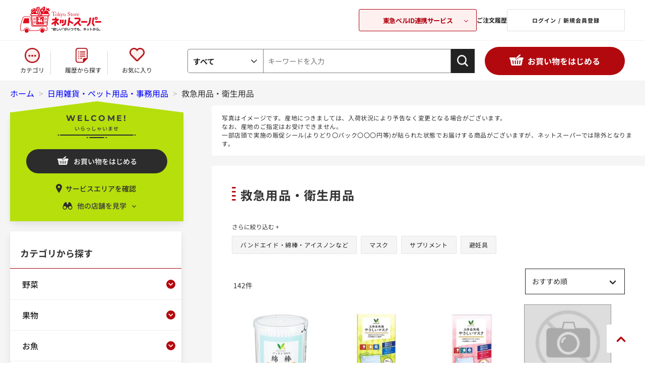

--- FILE ---
content_type: text/html; charset=utf-8
request_url: https://ns.tokyu-bell.jp/shop/c/cC8023/?store=105
body_size: 29349
content:
<!DOCTYPE html>
<html data-browse-mode="P" lang="ja" >
<head>
<meta charset="UTF-8">
<title>日用雑貨・ペット用品・事務用品/救急用品・衛生用品(並び順：おすすめ順) | 東急ストアネットスーパー</title>
<link rel="canonical" href="https://ns.tokyu-bell.jp/shop/c/cC8023/">

<link rel="next" href="https://ns.tokyu-bell.jp/shop/c/cC8023_p2/">
<meta name="description" content="救急用品・衛生用品(並び順：おすすめ順)">
<meta name="keywords" content="並び順：おすすめ順,1／4ページネットスーパー,東急ストア,東急ベル">

<meta name="wwwroot" content="" />
<meta name="rooturl" content="https://ns.tokyu-bell.jp" />
<meta name="viewport" content="width=1200">
<link rel="stylesheet" type="text/css" href="/lib/jqueryui/1.13.1/themes/ui-lightness/jquery-ui.min.css">
<link rel="stylesheet" type="text/css" href="/css/sys/reset.css">
<link rel="stylesheet" type="text/css" href="/css/sys/base.css?var=20230907">
<link rel="stylesheet" type="text/css" href="/css/sys/block_icon_image.css">
<link rel="stylesheet" type="text/css" href="/css/usr/firstview_category.css">


<link rel="stylesheet" type="text/css" href="/css/usr/firstview_header.css">


<link rel="stylesheet" type="text/css" href="/css/sys/base_form.css" media="print" onload="this.media='all'">
<link rel="stylesheet" type="text/css" href="/css/sys/base_misc.css" media="print" onload="this.media='all'">
<link rel="stylesheet" type="text/css" href="/css/sys/layout.css" media="print" onload="this.media='all'">
<link rel="stylesheet" type="text/css" href="/css/sys/block_common.css" media="print" onload="this.media='all'">
<link rel="stylesheet" type="text/css" href="/css/sys/block_customer.css" media="print" onload="this.media='all'">
<link rel="stylesheet" type="text/css" href="/css/sys/block_goods.css" media="print" onload="this.media='all'">
<link rel="stylesheet" type="text/css" href="/css/sys/block_order.css" media="print" onload="this.media='all'">
<link rel="stylesheet" type="text/css" href="/css/sys/block_misc.css" media="print" onload="this.media='all'">
<link rel="stylesheet" type="text/css" href="/css/sys/block_store.css" media="print" onload="this.media='all'">
<link rel="stylesheet" type="text/css" href="/css/sys/block_page_category.css" media="print" onload="this.media='all'">
<link rel="stylesheet" type="text/css" href="/css/sys/block_page.css" media="print" onload="this.media='all'">
<script src="/lib/jquery/3.5.1/jquery.min.js"></script>
<script src="/lib/jqueryui/1.13.1/jquery-ui.min.js" defer></script>
<script src="/lib/js.cookie.js" defer></script>
<script src="/lib/jquery.balloon.js" defer></script>
<script src="/lib/goods/jquery.tile.min.js" defer></script>
<script src="/lib/modernizr-custom.js" defer></script>
<script src="/js/sys/tmpl.js" defer></script>
<script src="/js/sys/msg.js" defer></script>
<script src="/js/sys/sys.js" defer></script>
<script src="/js/sys/common.js" defer></script>
<script src="/js/sys/search_suggest.js" defer></script>
<script src="/js/sys/ui.js"></script>
<script src="/js/sys/dmp_data_send.js" ></script>





<link rel="stylesheet" type="text/css" href="/css/usr/base.css">
<link rel="stylesheet" type="text/css" href="/css/usr/layout.css">
<link rel="stylesheet" type="text/css" href="/css/usr/block.css?var=20250912" media="print" onload="this.media='all'">
<link rel="stylesheet" type="text/css" href="/css/usr/block_headernav.css">
<link rel="stylesheet" type="text/css" href="/css/usr/user.css" media="print" onload="this.media='all'">
<script src="/js/usr/tmpl.js" defer></script>
<script src="/js/usr/msg.js" defer></script>
<script src="/js/usr/user.js" defer></script>
<script src="/lib/lazysizes.min.js" defer></script>
<link rel="SHORTCUT ICON" href="/img/icon/favicon.ico">

<!-- Google Tag Manager -->
<script>(function(w,d,s,l,i){w[l]=w[l]||[];w[l].push({'gtm.start':
new Date().getTime(),event:'gtm.js'});var f=d.getElementsByTagName(s)[0],
j=d.createElement(s),dl=l!='dataLayer'?'&l='+l:'';j.async=true;j.src=
'https://www.googletagmanager.com/gtm.js?id='+i+dl;f.parentNode.insertBefore(j,f);
})(window,document,'script','dataLayer','GTM-KPH8X2');</script>
<!-- End Google Tag Manager -->



<script src="/js/usr/category.js" defer></script>

<link rel="stylesheet" href="/lib/slick/slick.css">
<link rel="stylesheet" href="/lib/slick/slick-theme.css">
<script src="/lib/slick/slick.min.js" defer></script>

<link rel="preconnect" href="https://fonts.googleapis.com">
<link rel="preconnect" href="https://fonts.gstatic.com" crossorigin>

<!-- etm meta -->
<script src="/js/sys/goods_ajax_cart.js" defer></script>
<script src="/js/sys/goods_ajax_bookmark.js" defer></script>
<script src="/js/sys/goods_ajax_bookmark_list.js" defer></script>
<script src="/js/sys/goods_ajax_quickview.js" defer></script>







<script src="/js/sys/goods_ajax_bookmark_remove_localstorage.js" defer></script>

</head>
<body class="page-category" >




<div class="wrapper">
	
		
		
				      <!-- 共通ヘッダー -->
      <header id="header" class="pane-header">
        <div class="container">
          <div class="block-header-logo">
            <a class="block-header-logo--link" href="/shop/default.aspx">
              <!--<img class="lazyload block-header-logo--img" alt="Tokyu storeネットスーパー" src="/img/usr/lazyloading.png" data-src="/img/usr/common/sitelogo.png">-->
            </a>
          </div>
          <div class="block-headernav">
            <div class="block-headernav-related-box">
              <button class="js-related-opener">東急ベルID連携サービス</button>
              <div class="block-headernav-related-box--desc">
                <div class="block-headernav-related-box--list">
                  <a class="block-headernav-related-box--item -net" href="/shop/default.aspx"">
                    <img class="lazyload block-header-logo--img" alt="Tokyu Store ネットスーパー" src="/img/usr/lazyloading.png" data-src="/img/usr/common/logo_related01.png">
                  </a>
                  <a class="block-headernav-related-box--item -tokyu" href="https://os.tokyu-bell.jp/shop/default.aspx">
                    <img class="lazyload block-header-logo--img" alt="Tokyu Store オンラインショップ" src="/img/usr/lazyloading.png" data-src="/img/usr/common/logo_related02.png">
                    <p>東急オンラインショップ</p>
                  </a>
                  <a class="block-headernav-related-box--item -bell" href="https://ienaka.tokyu-bell.jp/shop/default.aspx">
                    <img class="lazyload block-header-logo--img" alt="東急ベル ハウスクリーニング予約" src="/img/usr/lazyloading.png" data-src="/img/usr/common/logo_related03.png">
                  </a>
                </div>
                <button class="js-related-closer"><span></span>閉じる</button>
              </div>
            </div>
            <ul class="block-headernav--item-list">
              <li class="block-headernav--list-item -history">
                <a class="block-headernav-history-link" href="/shop/customer/history.aspx">ご注文履歴 </a>
              </li>
              <li class="block-headernav--list-item -login">
                <a class="block-headernav-login" href="/shop/customer/menu.aspx">ログイン / 新規会員登録 </a>
              </li>
            </ul>
          </div>
        </div>
      </header>
      <!-- 共通ヘッダー -->
				
					<nav class="pane-globalnav">
    <div class="container">
      <div class="block-globalnav">
        <ul class="block-globalnav--item-list">
          <li class="block-globalnav--item">
            <a class="block-globalnav-category category-modal-open" href="#">カテゴリ</a>
          </li>
          <li class="block-globalnav--item">
            <a class="block-globalnav-history" href="/shop/purchased/purchased.aspx">履歴から探す</a>
          </li>
          <li class="block-globalnav--item">
            <a class="block-globalnav-fav" href="/shop/customer/bookmark.aspx">お気に入り</a>
          </li>
        </ul>
        <div id="hnav_search" class="block-global-nav--item">
          <form method="get" action="/shop/goods/search.aspx?search=x" name="frm" onsubmit="checkKeyword();">
            <div class="cate_select_">
              <div class="cate_switch_">
                <span class="now_">すべて</span>
              </div>
              <div class="cate_inner_">
                <p class="now_">
                  <a href="">すべて</a>
                </p>
                <p>
                  <a href="">野菜</a>
                </p>
                <p>
                  <a href="">果物</a>
                </p>
                <p>
                  <a href="">お魚</a>
                </p>
                <p>
                  <a href="">お肉</a>
                </p>
                <p>
                  <a href="">惣菜</a>
                </p>
                <p>
                  <a href="">ハム・ソーセージ・牛乳・乳製品・卵など</a>
                </p>
                <p>
                  <a href="">パン・生菓子・シリアル</a>
                </p>
                <p>
                  <a href="">チルド総菜・豆腐・納豆・漬物など</a>
                </p>
                <p>
                  <a href="">冷凍食品・アイス</a>
                </p>
                <p>
                  <a href="">米・餅</a>
                </p>
                <p>
                  <a href="">麺類</a>
                </p>
                <p>
                  <a href="">乾物・瓶缶詰・粉類</a>
                </p>
                <p>
                  <a href="">調味料・中華材料</a>
                </p>
                <p>
                  <a href="">お菓子</a>
                </p>
                <p>
                  <a href="">水・飲料</a>
                </p>
                <p>
                  <a href="">酒類</a>
                </p>
                <p>
                  <a href="">日用雑貨・ペット用品</a>
                </p>
                <p>
                  <a href="">ベビーフード他</a>
                </p>
              </div>
            </div>
            <input type="hidden" value="x" name="search">
            <input type="hidden" value="" name="ct" class="fromtree_">
            <input type="hidden" value="" name="cvid">
            <!--<input type="text" size="8" value="キーワードを入力" tabindex="1" id="header_keyword" class="keyword_ withSuggestSearch_" name="keyword" onfocus="if(this.value == this.title){this.value=''}{ this.style='color:#333333'}" onblur="if(this.value == ''){this.value=this.title}{ this.style='color:#a0a0a0'}" autocomplete="off" data-suggest-submit="on" title="キーワードを入力">-->
            <input type="text" size="8" placeholder="キーワードを入力" tabindex="1" id="header_keyword" class="keyword_ withSuggestSearch_ js-suggest-search" name="keyword" autocomplete="off" data-suggest-submit="on" title="キーワードを入力">
            <input type="image" tabindex="1" name="image" alt="検索" src="/img/usr/common/search-icon.png" class="btn_" width="36" height="36">
          </form>
        </div>
        <div class="category-modal-wrap category-modal-container">
          <div class="category-modal-body">
            <ul class="category-list category-modal-content">
                <li class="category-item">
                    <h3 class="category-name"><a href="/shop/c/cC10">野菜</a></h3>
                    <ul class="category-link-list">
                        <li class="category-link"><a href="/shop/r/rJ31">季節の野菜</a></li>
                        <li class="category-link"><a href="/shop/c/cC1011">サラダ用野菜</a></li>
                        <li class="category-link"><a href="/shop/c/cC1012">豆・煮物用野菜・根菜類</a></li>
                        <li class="category-link"><a href="/shop/c/cC1013">きのこ</a></li>
                        <li class="category-link"><a href="/shop/c/cC1014">薬味・ハーブ</a></li>
                        <li class="category-link"><a href="/shop/c/cC1015">炒め物用野菜</a></li>
                        <li class="category-link"><a href="/shop/c/cC1016">葉物野菜</a></li>
                        <li class="category-link"><a href="/shop/r/rJ30">有機野菜</a></li>
                        <li class="category-link"><a href="/shop/c/cC1018">便利野菜</a></li>
                    </ul>
                </li>
                <li class="category-item">
                    <h3 class="category-name"><a href="/shop/c/cC11">果物</a></h3>
                    <ul class="category-link-list">
                        <li class="category-link"><a href="/shop/r/rJ32">季節の果物</a></li>
                        <li class="category-link"><a href="/shop/c/cC111002">りんご</a></li>
                        <li class="category-link"><a href="/shop/c/cC111003">グレープフルーツ・オレンジ・レモン</a></li>
                        <li class="category-link"><a href="/shop/c/cC111004">みかん・その他柑橘類</a></li>
                        <li class="category-link"><a href="/shop/c/cC111005">バナナ・アボカド</a></li>
                        <li class="category-link"><a href="/shop/c/cC111006">キウイ・輸入果物</a></li>
                        <li class="category-link"><a href="/shop/c/cC111007">シロップ漬け・カットフルーツ</a></li>
                    </ul>
                </li>
                <li class="category-item">
                    <h3 class="category-name"><a href="/shop/c/cC20">お魚</a></h3>
                    <ul class="category-link-list">
                        <li class="category-link"><a href="/shop/c/cC2010">お刺身</a></li>
                        <li class="category-link"><a href="/shop/c/cC2011">切り身</a></li>
                        <li class="category-link"><a href="/shop/c/cC2012">丸魚</a></li>
                        <li class="category-link"><a href="/shop/c/cC2013">干物・漬魚</a></li>
                        <li class="category-link"><a href="/shop/c/cC2014">魚卵・珍味・しらす</a></li>
                        <li class="category-link"><a href="/shop/c/cC2015">貝・海藻</a></li>
                        <li class="category-link"><a href="/shop/c/cC2016">うなぎ・あなご</a></li>
                        <li class="category-link"><a href="/shop/c/cC2017">冷凍品・半調理品</a></li>
                    </ul>
                </li>
                <li class="category-item">
                    <h3 class="category-name"><a href="/shop/c/cC30">お肉</a></h3>
                    <ul class="category-link-list">
                        <li class="category-link"><a href="/shop/c/cC3010">牛肉</a></li>
                        <li class="category-link"><a href="/shop/c/cC3011">豚肉</a></li>
                        <li class="category-link"><a href="/shop/c/cC3012">鶏肉</a></li>
                        <li class="category-link"><a href="/shop/c/cC3013">羊肉（マトン）</a></li>
                        <li class="category-link"><a href="/shop/c/cC3014">挽肉</a></li>
                        <li class="category-link"><a href="/shop/c/cC3015">内臓肉</a></li>
                        <li class="category-link"><a href="/shop/c/cC5010">ハム・ベーコン</a></li>
                        <li class="category-link"><a href="/shop/c/cC5011">ウインナー・ソーセージ等</a></li>
                        <li class="category-link"><a href="/shop/c/cC5012">ハンバーグ・ミートボール・ナゲット等</a></li>
                        <li class="category-link"><a href="/shop/c/cC5013">チャーシュー</a></li>
                        <li class="category-link"><a href="/shop/c/cC3016">簡便調理品・その他</a></li>
                        <li class="category-link"><a href="/shop/c/cC3017">お肉用ソース・たれ</a></li>
                        <li class="category-link"><a href="/shop/c/cC3018">皮類(餃子・ワンタン・春巻等)</a></li>
                    </ul>
                </li>
                <li class="category-item">
                    <h3 class="category-name"><a href="/shop/c/cC40">惣菜</a></h3>
                    <ul class="category-link-list">
                        <li class="category-link"><a href="/shop/c/cC4010">弁当・寿司</a></li>
                        <li class="category-link"><a href="/shop/c/cC4011">おにぎり・サンドイッチ</a></li>
                        <li class="category-link"><a href="/shop/c/cC4012">麺類</a></li>
                        <li class="category-link"><a href="/shop/c/cC4013">揚げ物・和洋中華惣菜</a></li>
                        <li class="category-link"><a href="/shop/c/cC4014">煮物・和え物・おひたし・サラダなど</a></li>
                        <li class="category-link"><a href="/shop/c/cC5210">チルド中華惣菜（餃子・焼売等）</a></li>
                        <li class="category-link"><a href="/shop/c/cC5211">チルド洋風惣菜（チルドピザ等）</a></li>
                        <li class="category-link"><a href="/shop/c/cC4015">簡単調理惣菜</a></li>
                    </ul>
                </li>
                <li class="category-item">
                    <h3 class="category-name"><p><a href="/shop/c/cC50">牛乳・乳製品・卵</a></p></h3>
                    <ul class="category-link-list">
                        <li class="category-link"><a href="/shop/c/cC5014">牛乳・豆乳・クリーム</a></li>
                        <li class="category-link"><a href="/shop/c/cC5015">ヨーグルト・乳酸菌飲料・プリン・ゼリー</a></li>
                        <li class="category-link"><a href="/shop/c/cC5016">乳製品（チーズ・マーガリン・バター）</a></li>
                        <li class="category-link"><a href="/shop/c/cC5017">たまご</a></li>
                    </ul>
                </li>
                <li class="category-item">
                    <h3 class="category-name"><a href="/shop/c/cC51">パン・生菓子・シリアル</a></h3>
                    <ul class="category-link-list">
                        <li class="category-link"><a href="/shop/c/cC5110">パン</a></li>
                        <li class="category-link"><a href="/shop/c/cC5111">生菓子（だんご等）・チルドスイーツ（シュークリーム等）</a></li>
                        <li class="category-link"><a href="/shop/c/cC5112">シリアル</a></li>
                        <li class="category-link"><a href="/shop/c/cC5113">ジャム・はちみつ</a></li>
                        <li class="category-link"><a href="/shop/c/cC5114">スープ</a></li>
                    </ul>
                </li>
                <li class="category-item">
                    <h3 class="category-name"><a href="/shop/c/cC52">チルド総菜・豆腐・納豆・漬物など</a></h3>
                    <ul class="category-link-list">
                        <li class="category-link"><a href="/shop/c/cC5212">豆腐・油揚げ</a></li>
                        <li class="category-link"><a href="/shop/c/cC5213">蒟蒻・白滝・茶碗蒸し・その他</a></li>
                        <li class="category-link"><a href="/shop/c/cC5214">練製品（かまぼこ・ちくわ等）</a></li>
                        <li class="category-link"><a href="/shop/c/cC5215">漬物</a></li>
                        <li class="category-link"><a href="/shop/c/cC5216">納豆</a></li>
                        <li class="category-link"><a href="/shop/c/cC5217">佃煮・煮豆・煮物</a></li>
                    </ul>
                </li>
                <li class="category-item">
                    <h3 class="category-name"><a href="/shop/c/cC53">冷凍食品・アイス</a></h3>
                    <ul class="category-link-list">
                        <li class="category-link"><a href="/shop/c/cC5310">冷凍食品</a></li>
                        <li class="category-link"><a href="/shop/c/cC5311">アイス</a></li>
                    </ul>
                </li>
                <li class="category-item">
                    <h3 class="category-name"><a href="/shop/c/cC54">米・餅</a></h3>
                    <ul class="category-link-list">
                        <li class="category-link"><a href="/shop/c/cC5410">米・もち米・麦・雑穀</a></li>
                        <li class="category-link"><a href="/shop/c/cC5411">餅・レトルトごはんなど</a></li>
                    </ul>
                </li>
                <li class="category-item">
                    <h3 class="category-name"><a href="/shop/c/cC55">麺類</a></h3>
                    <ul class="category-link-list">
                        <li class="category-link"><a href="/shop/c/cC5510">インスタント麺</a></li>
                        <li class="category-link"><a href="/shop/c/cC5511">乾麺</a></li>
                        <li class="category-link"><a href="/shop/c/cC5512">パスタ</a></li>
                        <li class="category-link"><a href="/shop/c/cC5513">チルド麺（うどん・中華麺等）</a></li>
                    </ul>
                </li>
                <li class="category-item">
                    <h3 class="category-name"><a href="/shop/c/cC56">乾物・瓶缶詰・粉類</a></h3>
                    <ul class="category-link-list">
                        <li class="category-link"><a href="/shop/c/cC5610">水産乾物（海苔・かつおぶし等）</a></li>
                        <li class="category-link"><a href="/shop/c/cC5611">農産乾物（椎茸・ごま・ふりかけ等）･漬物材料</a></li>
                        <li class="category-link"><a href="/shop/c/cC5612">瓶缶詰</a></li>
                        <li class="category-link"><a href="/shop/c/cC5613">粉類（小麦粉・片栗粉・きな粉等）</a></li>
                    </ul>
                </li>
                <li class="category-item">
                    <h3 class="category-name"><a href="/shop/c/cC57">調味料・中華材料</a></h3>
                    <ul class="category-link-list">
                        <li class="category-link"><a href="/shop/c/cC5710">砂糖・塩</a></li>
                        <li class="category-link"><a href="/shop/c/cC5711">しょうゆ・つゆ・みりん</a></li>
                        <li class="category-link"><a href="/shop/c/cC5712">油</a></li>
                        <li class="category-link"><a href="/shop/c/cC5713">酢・ポン酢</a></li>
                        <li class="category-link"><a href="/shop/c/cC5714">味噌・和風だし・コンソメ・化学調味料</a></li>
                        <li class="category-link"><a href="/shop/c/cC5715">マヨネーズ・ドレッシング</a></li>
                        <li class="category-link"><a href="/shop/c/cC5716">ソース・たれ・デミグラスソース・ホワイトソース</a></li>
                        <li class="category-link"><a href="/shop/c/cC5717">ケチャップ・トマト缶・トマト調味料</a></li>
                        <li class="category-link"><a href="/shop/c/cC5718">香辛料(こしょうなど)</a></li>
                        <li class="category-link"><a href="/shop/c/cC5719">中華・エスニック関連調味料</a></li>
                        <li class="category-link"><a href="/shop/c/cC5720">カレー・シチュー</a></li>
                        <li class="category-link"><a href="/shop/c/cC5721">【簡単便利！】料理用ソース</a></li>
                    </ul>
                </li>
                <li class="category-item">
                    <h3 class="category-name"><a href="/shop/c/cC58">お菓子</a></h3>
                    <ul class="category-link-list">
                        <li class="category-link"><a href="/shop/c/cC5810">米菓・和菓子</a></li>
                        <li class="category-link"><a href="/shop/c/cC5811">豆菓子・おつまみ・ドライフルーツなど</a></li>
                        <li class="category-link"><a href="/shop/c/cC5812">ビスケット・クッキー・クラッカーなど</a></li>
                        <li class="category-link"><a href="/shop/c/cC5813">キャンディー・ガム</a></li>
                        <li class="category-link"><a href="/shop/c/cC5814">チョコレート</a></li>
                        <li class="category-link"><a href="/shop/c/cC5815">製菓材料・デザート菓子</a></li>
                        <li class="category-link"><a href="/shop/c/cC5816">機能性食品</a></li>
                        <li class="category-link"><a href="/shop/c/cC5817">スナック菓子</a></li>
                    </ul>
                </li>
                <li class="category-item">
                    <h3 class="category-name"><a href="/shop/c/cC59">水・飲料</a></h3>
                    <ul class="category-link-list">
                        <li class="category-link"><a href="/shop/c/cC5910">ミネラルウォーター</a></li>
                        <li class="category-link"><a href="/shop/c/cC5911">ジュース・ドリンク</a></li>
                        <li class="category-link"><a href="/shop/c/cC5912">【チルド】ジュース・ドリンク</a></li>
                        <li class="category-link"><a href="/shop/c/cC5913">お茶・コーヒー・紅茶・ココア他</a></li>
                    </ul>
                </li>
                <li class="category-item">
                    <h3 class="category-name"><a href="/shop/c/cC60">酒類</a></h3>
                    <ul class="category-link-list">
                        <li class="category-link"><a href="/shop/c/cC6010">ビール・発泡酒など</a></li>
                        <li class="category-link"><a href="/shop/c/cC6011">日本酒・焼酎など</a></li>
                        <li class="category-link"><a href="/shop/c/cC6012">ワイン</a></li>
                        <li class="category-link"><a href="/shop/c/cC6013">洋酒</a></li>
                        <li class="category-link"><a href="/shop/c/cC6014">チューハイ・梅酒など</a></li>
                        <li class="category-link"><a href="/shop/c/cC6015">ノンアルコール</a></li>
                        <li class="category-link"><a href="/shop/c/cC6016">その他酒類（紹興酒など）</a></li>
                    </ul>
                </li>
                <li class="category-item">
                    <h3 class="category-name"><a href="/shop/r/rJ20">ケース販売商品</a></h3>
                    <ul class="category-link-list">
                        <li class="category-link"><a href="/shop/r/rJ20">【ケース販売】水・飲料</a></li>
                        <li class="category-link"><a href="/shop/r/rJ20">【ケース販売】酒類</a></li>
                    </ul>
                </li>
                <li class="category-item">
                    <h3 class="category-name"><a href="/shop/c/cC81">ベビーフード他</a></h3>
                    <ul class="category-link-list">
                        <li class="category-link"><a href="/shop/c/cC8110">ベビーフード・おむつなど</a></li>
                    </ul>
                </li>
                <li class="category-item">
                    <h3 class="category-name"><a href="/shop/c/cC80">日用雑貨</a></h3>
                    <ul class="category-link-list">
                        <li class="category-link"><a href="/shop/c/cC8010">洗剤</a></li>
                        <li class="category-link"><a href="/shop/c/cC8011">消臭剤・脱臭剤・芳香剤・線香・ローソク</a></li>
                        <li class="category-link"><a href="/shop/c/cC8012">トイレット・ティッシュペーパー</a></li>
                        <li class="category-link"><a href="/shop/c/cC8013">歯みがき・歯ブラシ</a></li>
                        <li class="category-link"><a href="/shop/c/cC8014">キッチン用品</a></li>
                        <li class="category-link"><a href="/shop/c/cC8015">補修用品</a></li>
                        <li class="category-link"><a href="/shop/c/cC8016">防虫剤・殺虫剤・除湿剤</a></li>
                        <li class="category-link"><a href="/shop/c/cC8017">シャンプー・リンス類</a></li>
                        <li class="category-link"><a href="/shop/c/cC8018">石鹸・洗顔料・入浴剤</a></li>
                        <li class="category-link"><a href="/shop/c/cC8019">洗顔･スキンケア･ヘアメイク･男性用</a></li>
                        <li class="category-link"><a href="/shop/c/cC8020">タオル</a></li>
                        <li class="category-link"><a href="/shop/c/cC8021">生理用品</a></li>
                        <li class="category-link"><a href="/shop/c/cC8022">清掃用品・洗濯用品</a></li>
                        <li class="category-link"><a href="/shop/c/cC8023">救急用品・衛生用品</a></li>
                        <li class="category-link"><a href="/shop/c/cC8024">介護用品</a></li>
                        <li class="category-link"><a href="/shop/c/cC8025">文房具</a></li>
                        <li class="category-link"><a href="/shop/c/cC8026">電球･蛍光管･電池など</a></li>
                        <li class="category-link"><a href="/shop/c/cC8027">ペットフード</a></li>
                        <li class="category-link"><a href="/shop/c/cC8028">衣料品</a></li>
                    </ul>
                </li>
                <li class="category-item">
                    <h3 class="category-name"><a href="/shop/c/cC80">ペット用品</a></h3>
                    <ul class="category-link-list">
                        <li class="category-link"><a href="/shop/c/cC802701">犬のドライフード</a></li>
                        <li class="category-link"><a href="/shop/c/cC802702">犬のウェットフード</a></li>
                        <li class="category-link"><a href="/shop/c/cC802703">犬のおやつ</a></li>
                        <li class="category-link"><a href="/shop/c/cC802704">猫のドライフード</a></li>
                        <li class="category-link"><a href="/shop/c/cC802705">猫のウェットフード</a></li>
                        <li class="category-link"><a href="/shop/c/cC802706">猫のおやつ</a></li>
                        <li class="category-link"><a href="/shop/c/cC802707">ペットのトイレ用品・その他</a></li>
                    </ul>
                </li>
            </ul>
            <ul class="category-list2">
                <li class="category-item">
                    <h3 class="category-name"><a href="/shop/r/rJ10">プライベートブランド</a></h3>
                    <ul class="category-link-list">
                        <li class="category-link"><a href="/shop/r/rJ10">Ｖマーク -良品質でお得な価値（バリュー）！-</a></li>
                    </ul>
                </li>
                <li class="category-item">
                    <h3 class="category-name"><a href="/shop/r/rJ30">有機野菜</a></h3>
                    <ul class="category-link-list">
                        <li class="category-link"><a href="/shop/r/rJ30">有機野菜</a></li>
                    </ul>
                </li>
                <li class="category-item">
                    <h3 class="category-name"><a href="/shop/c/cC82">flower & green</a></h3>
                    <ul class="category-link-list">
                        <li class="category-link"><a href="/shop/c/cC82">flower & green</a></li>
                    </ul>
                </li>
            </ul>
            <a href="" class="category-modal-close-btn category-modal-close">閉じる</a>
            </div>
          </div>
      </div>
    </div>
  </nav>
				
		
		
	
	
<div class="pane-topic-path">
	<div class="container">
		<div class="block-topic-path">
	<ul class="block-topic-path--list" id="bread-crumb-list" itemscope itemtype="https://schema.org/BreadcrumbList">
		<li class="block-topic-path--category-item block-topic-path--item__home" itemscope itemtype="https://schema.org/ListItem" itemprop="itemListElement">
	<a href="https://ns.tokyu-bell.jp/shop/" itemprop="item">
		<span itemprop="name">ホーム</span>
	</a>
	<meta itemprop="position" content="1" />
</li>

<li class="block-topic-path--category-item" itemscope itemtype="https://schema.org/ListItem" itemprop="itemListElement">
	&gt;
	<a href="https://ns.tokyu-bell.jp/shop/c/cC80/" itemprop="item">
		<span itemprop="name">日用雑貨・ペット用品・事務用品</span>
	</a>
	<meta itemprop="position" content="2" />
</li>


<li class="block-topic-path--category-item block-topic-path--item__current" itemscope itemtype="https://schema.org/ListItem" itemprop="itemListElement">
	&gt;
	<a href="https://ns.tokyu-bell.jp/shop/c/cC8023/" itemprop="item">
		<span itemprop="name">救急用品・衛生用品</span>
	</a>
	<meta itemprop="position" content="3" />
</li>


	</ul>

</div>
	</div>
</div>
<div class="pane-contents">
<div class="container">

<div class="pane-left-menu">

<div id="block_of_browsing_store" class="block-browsing-store">
    <div class="welcome-store">
        <p class="mont">WELCOME!</p>
        <p class="welcome-msg">いらっしゃいませ</p>
    </div>
    <a class="block-add-cart--btn btn btn-primary js-animation-add-cart"
        href="/shop/store_select/store_select.aspx">お買い物をはじめる</a>
    <a href="/shop/pages/delivery_area.aspx" class="service-area-confirm">サービスエリアを確認</a>
    <p class="left-menu-store-change">他の店舗を見学</p>
    <div class="left-menu-store-list-wrapper">
        <div class="left-menu-current-store-wrapper">
            <p class="left-menu-current-store-header">見学中の店舗：</p>
            <p class="left-menu-current-store">中目黒本店</p>
        </div>
        <ul class="left-menu-store-list">
            	<li class="block-genre-tree--item__open">
      <a href="/shop/c/cC8023/?store=075">中目黒本店</a>
	</li>
	<li class="block-genre-tree--item__open">
      <a href="/shop/c/cC8023/?store=140">プレッセ中目黒店</a>
	</li>
	<li class="block-genre-tree--item__open">
      <a href="/shop/c/cC8023/?store=011">大森店</a>
	</li>
	<li class="block-genre-tree--item__open">
      <a href="/shop/c/cC8023/?store=012">五反田店</a>
	</li>
	<li class="block-genre-tree--item__open">
      <a href="/shop/c/cC8023/?store=015">高円寺店</a>
	</li>
	<li class="block-genre-tree--item__open">
      <a href="/shop/c/cC8023/?store=030">横浜地下街店</a>
	</li>
	<li class="block-genre-tree--item__open">
      <a href="/shop/c/cC8023/?store=034">フレル・ウィズ自由が丘店</a>
	</li>
	<li class="block-genre-tree--item__open">
      <a href="/shop/c/cC8023/?store=042">金町店</a>
	</li>
	<li class="block-genre-tree--item__open">
      <a href="/shop/c/cC8023/?store=055">あざみ野店</a>
	</li>
	<li class="block-genre-tree--item__open">
      <a href="/shop/c/cC8023/?store=057">東長崎店</a>
	</li>
	<li class="block-genre-tree--item__open">
      <a href="/shop/c/cC8023/?store=063">綾瀬店</a>
	</li>
	<li class="block-genre-tree--item__open">
      <a href="/shop/c/cC8023/?store=065">梶が谷店</a>
	</li>
	<li class="block-genre-tree--item__open">
      <a href="/shop/c/cC8023/?store=068">東林間店</a>
	</li>
	<li class="block-genre-tree--item__open">
      <a href="/shop/c/cC8023/?store=072">洋光台店</a>
	</li>
	<li class="block-genre-tree--item__open">
      <a href="/shop/c/cC8023/?store=073">調布とうきゅう店</a>
	</li>
	<li class="block-genre-tree--item__open">
      <a href="/shop/c/cC8023/?store=079">鎌倉店</a>
	</li>
	<li class="block-genre-tree--item__open">
      <a href="/shop/c/cC8023/?store=081">洗足店</a>
	</li>
	<li class="block-genre-tree--item__open">
      <a href="/shop/c/cC8023/?store=102">根岸店</a>
	</li>
	<li class="block-genre-tree--item__open">
      <a href="/shop/c/cC8023/?store=105">新丸子店</a>
	</li>
	<li class="block-genre-tree--item__open">
      <a href="/shop/c/cC8023/?store=108">すすき野店</a>
	</li>
	<li class="block-genre-tree--item__open">
      <a href="/shop/c/cC8023/?store=109">中山店</a>
	</li>
	<li class="block-genre-tree--item__open">
      <a href="/shop/c/cC8023/?store=120">三軒茶屋店</a>
	</li>
	<li class="block-genre-tree--item__open">
      <a href="/shop/c/cC8023/?store=125">大岡山店</a>
	</li>
	<li class="block-genre-tree--item__open">
      <a href="/shop/c/cC8023/?store=129">江田店</a>
	</li>
	<li class="block-genre-tree--item__open">
      <a href="/shop/c/cC8023/?store=130">藤が丘店</a>
	</li>
	<li class="block-genre-tree--item__open">
      <a href="/shop/c/cC8023/?store=132">プレッセ田園調布店</a>
	</li>
	<li class="block-genre-tree--item__open">
      <a href="/shop/c/cC8023/?store=139">上池台店</a>
	</li>
	<li class="block-genre-tree--item__open">
      <a href="/shop/c/cC8023/?store=141">プレッセ目黒店</a>
	</li>
	<li class="block-genre-tree--item__open">
      <a href="/shop/c/cC8023/?store=148">町田店</a>
	</li>
	<li class="block-genre-tree--item__open">
      <a href="/shop/c/cC8023/?store=154">立川駅南口店</a>
	</li>
	<li class="block-genre-tree--item__open">
      <a href="/shop/c/cC8023/?store=162">市が尾店</a>
	</li>
	<li class="block-genre-tree--item__open">
      <a href="/shop/c/cC8023/?store=164">都立大学店</a>
	</li>
	<li class="block-genre-tree--item__open">
      <a href="/shop/c/cC8023/?store=167">久が原店</a>
	</li>
	<li class="block-genre-tree--item__open">
      <a href="/shop/c/cC8023/?store=170">モレラ東戸塚店</a>
	</li>
	<li class="block-genre-tree--item__open">
      <a href="/shop/c/cC8023/?store=172">駒沢通り野沢店</a>
	</li>
	<li class="block-genre-tree--item__open">
      <a href="/shop/c/cC8023/?store=182">高津店</a>
	</li>
	<li class="block-genre-tree--item__open">
      <a href="/shop/c/cC8023/?store=184">祐天寺店</a>
	</li>
	<li class="block-genre-tree--item__open">
      <a href="/shop/c/cC8023/?store=188">センター北駅前店</a>
	</li>
	<li class="block-genre-tree--item__open">
      <a href="/shop/c/cC8023/?store=202">武蔵小杉店</a>
	</li>
	<li class="block-genre-tree--item__open">
      <a href="/shop/c/cC8023/?store=215">新綱島スクエア店</a>
	</li>

        </ul>
    </div>
</div>
<div id="block_of_leftmenu_top" class="block-left-menu-top">


		


</div>
<div id="block_of_categorytree" class="block-category-tree">
<div class="pane-block--title block-category-tree--header">カテゴリから探す</div>

<ul class="block-category-tree--items block-category-tree--level-1">

	<li class="block-category-tree--item">


	<div class="category-link-wrapper"><a href="/shop/c/cC10/"><span>野菜</span></a><span class="category-arrow"></span></div>

	<ul class="block-category-tree--items block-category-tree--level-2">

	<li class="block-category-tree--item">


	<div class="category-link-wrapper"><a href="/shop/r/rJ31/"><span>季節の野菜</span></a></div>

	
	</li>

	<li class="block-category-tree--item">


	<div class="category-link-wrapper"><a href="/shop/c/cC1011/"><span>サラダ用野菜</span></a><span class="category-arrow"></span></div>

	<ul class="block-category-tree--items block-category-tree--level-3">

	<li class="block-category-tree--item">


	<div class="category-link-wrapper"><a href="/shop/c/cC101101/"><span>トマト・アボカド</span></a></div>

	
	</li>

	<li class="block-category-tree--item">


	<div class="category-link-wrapper"><a href="/shop/c/cC101102/"><span>ブロッコリー・アスパラガス・セロリ</span></a></div>

	
	</li>

	<li class="block-category-tree--item">


	<div class="category-link-wrapper"><a href="/shop/c/cC101103/"><span>カイワレ・パプリカなど</span></a></div>

	
	</li>

	<li class="block-category-tree--item">


	<div class="category-link-wrapper"><a href="/shop/c/cC101104/"><span>きゃべつ・レタス・きゅうり</span></a></div>

	
	</li>

	<li class="block-category-tree--item">


	<div class="category-link-wrapper"><a href="/shop/c/cC101105/"><span>カット野菜（サラダ用）</span></a></div>

	
	</li>

</ul>

	</li>

	<li class="block-category-tree--item">


	<div class="category-link-wrapper"><a href="/shop/c/cC1012/"><span>豆・煮物用野菜・根菜類</span></a><span class="category-arrow"></span></div>

	<ul class="block-category-tree--items block-category-tree--level-3">

	<li class="block-category-tree--item">


	<div class="category-link-wrapper"><a href="/shop/c/cC101201/"><span>豆</span></a></div>

	
	</li>

	<li class="block-category-tree--item">


	<div class="category-link-wrapper"><a href="/shop/c/cC101202/"><span>かぼちゃ・ごぼう・れんこん</span></a></div>

	
	</li>

	<li class="block-category-tree--item">


	<div class="category-link-wrapper"><a href="/shop/c/cC101203/"><span>じゃがいも・玉ねぎ・にんじん</span></a></div>

	
	</li>

	<li class="block-category-tree--item">


	<div class="category-link-wrapper"><a href="/shop/c/cC101204/"><span>さといも・長いも・さつまいも</span></a></div>

	
	</li>

	<li class="block-category-tree--item">


	<div class="category-link-wrapper"><a href="/shop/c/cC101205/"><span>大根・かぶ</span></a></div>

	
	</li>

	<li class="block-category-tree--item">


	<div class="category-link-wrapper"><a href="/shop/c/cC101206/"><span>その他煮物用野菜・根菜類</span></a></div>

	
	</li>

</ul>

	</li>

	<li class="block-category-tree--item">


	<div class="category-link-wrapper"><a href="/shop/c/cC1013/"><span>きのこ</span></a></div>

	
	</li>

	<li class="block-category-tree--item">


	<div class="category-link-wrapper"><a href="/shop/c/cC1014/"><span>薬味・ハーブ</span></a><span class="category-arrow"></span></div>

	<ul class="block-category-tree--items block-category-tree--level-3">

	<li class="block-category-tree--item">


	<div class="category-link-wrapper"><a href="/shop/c/cC101401/"><span>薬味（しょうが・にんにく・大葉・みょうがなど）</span></a></div>

	
	</li>

	<li class="block-category-tree--item">


	<div class="category-link-wrapper"><a href="/shop/c/cC101402/"><span>ハーブ・カボスなど</span></a></div>

	
	</li>

</ul>

	</li>

	<li class="block-category-tree--item">


	<div class="category-link-wrapper"><a href="/shop/c/cC1015/"><span>炒め物用野菜</span></a><span class="category-arrow"></span></div>

	<ul class="block-category-tree--items block-category-tree--level-3">

	<li class="block-category-tree--item">


	<div class="category-link-wrapper"><a href="/shop/c/cC101501/"><span>なす・ピーマン・ししとう</span></a></div>

	
	</li>

	<li class="block-category-tree--item">


	<div class="category-link-wrapper"><a href="/shop/c/cC101502/"><span>ねぎ・にら・白菜・おくら</span></a></div>

	
	</li>

	<li class="block-category-tree--item">


	<div class="category-link-wrapper"><a href="/shop/c/cC101503/"><span>その他炒め物用野菜</span></a></div>

	
	</li>

</ul>

	</li>

	<li class="block-category-tree--item">


	<div class="category-link-wrapper"><a href="/shop/c/cC1016/"><span>葉物野菜</span></a><span class="category-arrow"></span></div>

	<ul class="block-category-tree--items block-category-tree--level-3">

	<li class="block-category-tree--item">


	<div class="category-link-wrapper"><a href="/shop/c/cC101601/"><span>ほうれん草・小松菜・水菜</span></a></div>

	
	</li>

	<li class="block-category-tree--item">


	<div class="category-link-wrapper"><a href="/shop/c/cC101602/"><span>春菊・みつば・ちんげん菜・その他葉物野菜</span></a></div>

	
	</li>

</ul>

	</li>

	<li class="block-category-tree--item">


	<div class="category-link-wrapper"><a href="/shop/c/cC1018/"><span>便利野菜</span></a><span class="category-arrow"></span></div>

	<ul class="block-category-tree--items block-category-tree--level-3">

	<li class="block-category-tree--item">


	<div class="category-link-wrapper"><a href="/shop/c/cC101801/"><span>もやし、カット済野菜（加熱用）</span></a></div>

	
	</li>

	<li class="block-category-tree--item">


	<div class="category-link-wrapper"><a href="/shop/c/cC101802/"><span>水煮加工品など</span></a></div>

	
	</li>

</ul>

	</li>

	<li class="block-category-tree--item">


	<div class="category-link-wrapper"><a href="/shop/c/cC1050/"><span>その他野菜</span></a></div>

	
	</li>

</ul>

	</li>

	<li class="block-category-tree--item">


	<div class="category-link-wrapper"><a href="/shop/c/cC11/"><span>果物</span></a><span class="category-arrow"></span></div>

	<ul class="block-category-tree--items block-category-tree--level-2">

	<li class="block-category-tree--item">


	<div class="category-link-wrapper"><a href="/shop/r/rJ32/"><span>季節の果物</span></a></div>

	
	</li>

	<li class="block-category-tree--item">


	<div class="category-link-wrapper"><a href="/shop/c/cC111002/"><span>りんご</span></a></div>

	
	</li>

	<li class="block-category-tree--item">


	<div class="category-link-wrapper"><a href="/shop/c/cC111003/"><span>グレープフルーツ・オレンジ・レモン</span></a></div>

	
	</li>

	<li class="block-category-tree--item">


	<div class="category-link-wrapper"><a href="/shop/c/cC111004/"><span>みかん・その他柑橘類</span></a></div>

	
	</li>

	<li class="block-category-tree--item">


	<div class="category-link-wrapper"><a href="/shop/c/cC111005/"><span>バナナ</span></a></div>

	
	</li>

	<li class="block-category-tree--item">


	<div class="category-link-wrapper"><a href="/shop/c/cC111006/"><span>キウイ・輸入果物</span></a></div>

	
	</li>

	<li class="block-category-tree--item">


	<div class="category-link-wrapper"><a href="/shop/c/cC111007/"><span>シロップ漬け・カットフルーツ</span></a></div>

	
	</li>

	<li class="block-category-tree--item">


	<div class="category-link-wrapper"><a href="/shop/c/cC1110/"><span>その他果物</span></a></div>

	
	</li>

</ul>

	</li>

	<li class="block-category-tree--item">


	<div class="category-link-wrapper"><a href="/shop/c/cC20/"><span>お魚</span></a><span class="category-arrow"></span></div>

	<ul class="block-category-tree--items block-category-tree--level-2">

	<li class="block-category-tree--item">


	<div class="category-link-wrapper"><a href="/shop/c/cC2010/"><span>お刺身</span></a><span class="category-arrow"></span></div>

	<ul class="block-category-tree--items block-category-tree--level-3">

	<li class="block-category-tree--item">


	<div class="category-link-wrapper"><a href="/shop/c/cC201001/"><span>お刺身盛り合わせ</span></a></div>

	
	</li>

	<li class="block-category-tree--item">


	<div class="category-link-wrapper"><a href="/shop/c/cC201002/"><span>鮪</span></a></div>

	
	</li>

	<li class="block-category-tree--item">


	<div class="category-link-wrapper"><a href="/shop/c/cC201003/"><span>その他お刺身・たこ等</span></a></div>

	
	</li>

	<li class="block-category-tree--item">


	<div class="category-link-wrapper"><a href="/shop/c/cC201004/"><span>その他生食用（スモークサーモン、蒸しえび、玉子焼など）</span></a></div>

	
	</li>

</ul>

	</li>

	<li class="block-category-tree--item">


	<div class="category-link-wrapper"><a href="/shop/c/cC2011/"><span>切身</span></a><span class="category-arrow"></span></div>

	<ul class="block-category-tree--items block-category-tree--level-3">

	<li class="block-category-tree--item">


	<div class="category-link-wrapper"><a href="/shop/c/cC201101/"><span>切身</span></a></div>

	
	</li>

	<li class="block-category-tree--item">


	<div class="category-link-wrapper"><a href="/shop/c/cC201102/"><span>生鮭</span></a></div>

	
	</li>

	<li class="block-category-tree--item">


	<div class="category-link-wrapper"><a href="/shop/c/cC201103/"><span>塩鮭</span></a></div>

	
	</li>

</ul>

	</li>

	<li class="block-category-tree--item">


	<div class="category-link-wrapper"><a href="/shop/c/cC2012/"><span>丸魚</span></a></div>

	
	</li>

	<li class="block-category-tree--item">


	<div class="category-link-wrapper"><a href="/shop/c/cC2013/"><span>干物・漬魚</span></a><span class="category-arrow"></span></div>

	<ul class="block-category-tree--items block-category-tree--level-3">

	<li class="block-category-tree--item">


	<div class="category-link-wrapper"><a href="/shop/c/cC201301/"><span>干物（開き干し・丸干し）</span></a></div>

	
	</li>

	<li class="block-category-tree--item">


	<div class="category-link-wrapper"><a href="/shop/c/cC201302/"><span>漬魚</span></a></div>

	
	</li>

</ul>

	</li>

	<li class="block-category-tree--item">


	<div class="category-link-wrapper"><a href="/shop/c/cC2014/"><span>魚卵・珍味・しらす</span></a><span class="category-arrow"></span></div>

	<ul class="block-category-tree--items block-category-tree--level-3">

	<li class="block-category-tree--item">


	<div class="category-link-wrapper"><a href="/shop/c/cC201401/"><span>魚卵（いくら・たらこ・明太子など）</span></a></div>

	
	</li>

	<li class="block-category-tree--item">


	<div class="category-link-wrapper"><a href="/shop/c/cC201402/"><span>珍味など</span></a></div>

	
	</li>

	<li class="block-category-tree--item">


	<div class="category-link-wrapper"><a href="/shop/c/cC201403/"><span>しらす・ちりめんなど</span></a></div>

	
	</li>

</ul>

	</li>

	<li class="block-category-tree--item">


	<div class="category-link-wrapper"><a href="/shop/c/cC2015/"><span>貝・海藻</span></a><span class="category-arrow"></span></div>

	<ul class="block-category-tree--items block-category-tree--level-3">

	<li class="block-category-tree--item">


	<div class="category-link-wrapper"><a href="/shop/c/cC201501/"><span>貝</span></a></div>

	
	</li>

	<li class="block-category-tree--item">


	<div class="category-link-wrapper"><a href="/shop/c/cC201502/"><span>わかめ・もずく・めかぶ等</span></a></div>

	
	</li>

</ul>

	</li>

	<li class="block-category-tree--item">


	<div class="category-link-wrapper"><a href="/shop/c/cC2016/"><span>うなぎ・他</span></a></div>

	
	</li>

	<li class="block-category-tree--item">


	<div class="category-link-wrapper"><a href="/shop/c/cC2017/"><span>冷凍品・半調理品</span></a><span class="category-arrow"></span></div>

	<ul class="block-category-tree--items block-category-tree--level-3">

	<li class="block-category-tree--item">


	<div class="category-link-wrapper"><a href="/shop/c/cC201701/"><span>冷凍品（えび・シーフードミックスなど）</span></a></div>

	
	</li>

	<li class="block-category-tree--item">


	<div class="category-link-wrapper"><a href="/shop/c/cC201702/"><span>半調理・簡便商品・たれなど</span></a></div>

	
	</li>

	<li class="block-category-tree--item">


	<div class="category-link-wrapper"><a href="/shop/c/cC201703/"><span>ミールキット(冷蔵品）</span></a></div>

	
	</li>

</ul>

	</li>

</ul>

	</li>

	<li class="block-category-tree--item">


	<div class="category-link-wrapper"><a href="/shop/c/cC30/"><span>お肉</span></a><span class="category-arrow"></span></div>

	<ul class="block-category-tree--items block-category-tree--level-2">

	<li class="block-category-tree--item">


	<div class="category-link-wrapper"><a href="/shop/c/cC3010/"><span>牛肉</span></a></div>

	
	</li>

	<li class="block-category-tree--item">


	<div class="category-link-wrapper"><a href="/shop/c/cC3011/"><span>豚肉</span></a></div>

	
	</li>

	<li class="block-category-tree--item">


	<div class="category-link-wrapper"><a href="/shop/c/cC3012/"><span>鶏肉</span></a></div>

	
	</li>

	<li class="block-category-tree--item">


	<div class="category-link-wrapper"><a href="/shop/c/cC3013/"><span>羊肉（マトン）</span></a></div>

	
	</li>

	<li class="block-category-tree--item">


	<div class="category-link-wrapper"><a href="/shop/c/cC3014/"><span>挽肉</span></a></div>

	
	</li>

	<li class="block-category-tree--item">


	<div class="category-link-wrapper"><a href="/shop/c/cC3015/"><span>内臓肉</span></a></div>

	
	</li>

	<li class="block-category-tree--item">


	<div class="category-link-wrapper"><a href="/shop/c/cC3016/"><span>簡便調理品・その他</span></a></div>

	
	</li>

	<li class="block-category-tree--item">


	<div class="category-link-wrapper"><a href="/shop/c/cC3017/"><span>お肉用ソース・たれ</span></a></div>

	
	</li>

	<li class="block-category-tree--item">


	<div class="category-link-wrapper"><a href="/shop/c/cC3018/"><span>皮類(餃子・ワンタン・春巻等）</span></a></div>

	
	</li>

</ul>

	</li>

	<li class="block-category-tree--item">


	<div class="category-link-wrapper"><a href="/shop/c/cC40/"><span>惣菜</span></a><span class="category-arrow"></span></div>

	<ul class="block-category-tree--items block-category-tree--level-2">

	<li class="block-category-tree--item">


	<div class="category-link-wrapper"><a href="/shop/c/cC4010/"><span>弁当・寿司</span></a><span class="category-arrow"></span></div>

	<ul class="block-category-tree--items block-category-tree--level-3">

	<li class="block-category-tree--item">


	<div class="category-link-wrapper"><a href="/shop/c/cC401001/"><span>弁当</span></a></div>

	
	</li>

	<li class="block-category-tree--item">


	<div class="category-link-wrapper"><a href="/shop/c/cC401002/"><span>寿司</span></a></div>

	
	</li>

</ul>

	</li>

	<li class="block-category-tree--item">


	<div class="category-link-wrapper"><a href="/shop/c/cC4011/"><span>おにぎり・サンドイッチ</span></a><span class="category-arrow"></span></div>

	<ul class="block-category-tree--items block-category-tree--level-3">

	<li class="block-category-tree--item">


	<div class="category-link-wrapper"><a href="/shop/c/cC401101/"><span>おにぎり</span></a></div>

	
	</li>

	<li class="block-category-tree--item">


	<div class="category-link-wrapper"><a href="/shop/c/cC401102/"><span>サンドイッチ</span></a></div>

	
	</li>

</ul>

	</li>

	<li class="block-category-tree--item">


	<div class="category-link-wrapper"><a href="/shop/c/cC4012/"><span>麺類</span></a></div>

	
	</li>

	<li class="block-category-tree--item">


	<div class="category-link-wrapper"><a href="/shop/c/cC4013/"><span>揚げ物・和洋中華惣菜・サラダ</span></a><span class="category-arrow"></span></div>

	<ul class="block-category-tree--items block-category-tree--level-3">

	<li class="block-category-tree--item">


	<div class="category-link-wrapper"><a href="/shop/c/cC401301/"><span>揚げ物・和洋中華惣菜</span></a></div>

	
	</li>

	<li class="block-category-tree--item">


	<div class="category-link-wrapper"><a href="/shop/c/cC401302/"><span>サラダ</span></a></div>

	
	</li>

</ul>

	</li>

	<li class="block-category-tree--item">


	<div class="category-link-wrapper"><a href="/shop/c/cC4014/"><span>煮物・和え物・おひたしなど</span></a></div>

	
	</li>

	<li class="block-category-tree--item">


	<div class="category-link-wrapper"><a href="/shop/c/cC4015/"><span>簡単調理惣菜</span></a></div>

	
	</li>

</ul>

	</li>

	<li class="block-category-tree--item">


	<div class="category-link-wrapper"><a href="/shop/c/cC50/"><span>ハム・ソーセージ・牛乳・乳製品・卵など</span></a><span class="category-arrow"></span></div>

	<ul class="block-category-tree--items block-category-tree--level-2">

	<li class="block-category-tree--item">


	<div class="category-link-wrapper"><a href="/shop/c/cC5010/"><span>ハム・ベーコン</span></a></div>

	
	</li>

	<li class="block-category-tree--item">


	<div class="category-link-wrapper"><a href="/shop/c/cC5011/"><span>ウインナー・ソーセージ等</span></a></div>

	
	</li>

	<li class="block-category-tree--item">


	<div class="category-link-wrapper"><a href="/shop/c/cC5012/"><span>ハンバーグ・ミートボール・ナゲット等</span></a></div>

	
	</li>

	<li class="block-category-tree--item">


	<div class="category-link-wrapper"><a href="/shop/c/cC5013/"><span>チャーシュー</span></a></div>

	
	</li>

	<li class="block-category-tree--item">


	<div class="category-link-wrapper"><a href="/shop/c/cC5014/"><span>牛乳・豆乳・クリーム</span></a><span class="category-arrow"></span></div>

	<ul class="block-category-tree--items block-category-tree--level-3">

	<li class="block-category-tree--item">


	<div class="category-link-wrapper"><a href="/shop/c/cC501401/"><span>牛乳・乳飲料</span></a></div>

	
	</li>

	<li class="block-category-tree--item">


	<div class="category-link-wrapper"><a href="/shop/c/cC501402/"><span>豆乳</span></a></div>

	
	</li>

	<li class="block-category-tree--item">


	<div class="category-link-wrapper"><a href="/shop/c/cC501403/"><span>生クリーム・サワークリームなど</span></a></div>

	
	</li>

</ul>

	</li>

	<li class="block-category-tree--item">


	<div class="category-link-wrapper"><a href="/shop/c/cC5015/"><span>ヨーグルト・乳酸菌飲料・プリン・ゼリー</span></a><span class="category-arrow"></span></div>

	<ul class="block-category-tree--items block-category-tree--level-3">

	<li class="block-category-tree--item">


	<div class="category-link-wrapper"><a href="/shop/c/cC501501/"><span>ヨーグルト（プレーンタイプ・機能性ヨーグルト）</span></a></div>

	
	</li>

	<li class="block-category-tree--item">


	<div class="category-link-wrapper"><a href="/shop/c/cC501502/"><span>フルーツヨーグルト・デザートヨーグルト</span></a></div>

	
	</li>

	<li class="block-category-tree--item">


	<div class="category-link-wrapper"><a href="/shop/c/cC501503/"><span>乳酸菌飲料・ドリンクヨーグルト</span></a></div>

	
	</li>

	<li class="block-category-tree--item">


	<div class="category-link-wrapper"><a href="/shop/c/cC501504/"><span>プリン・杏仁豆腐など</span></a></div>

	
	</li>

	<li class="block-category-tree--item">


	<div class="category-link-wrapper"><a href="/shop/c/cC501505/"><span>ゼリー・寒天デザートなど</span></a></div>

	
	</li>

</ul>

	</li>

	<li class="block-category-tree--item">


	<div class="category-link-wrapper"><a href="/shop/c/cC5016/"><span>乳製品(チーズ・マーガリン・バター)</span></a><span class="category-arrow"></span></div>

	<ul class="block-category-tree--items block-category-tree--level-3">

	<li class="block-category-tree--item">


	<div class="category-link-wrapper"><a href="/shop/c/cC501601/"><span>バター・マーガリン</span></a></div>

	
	</li>

	<li class="block-category-tree--item">


	<div class="category-link-wrapper"><a href="/shop/c/cC501602/"><span>乳製品・チーズ関連品・他</span></a></div>

	
	</li>

	<li class="block-category-tree--item">


	<div class="category-link-wrapper"><a href="/shop/c/cC501603/"><span>プロセスチーズ（スライスチーズ・６Pチーズ・ベビーチーズ・スモークチーズなど）</span></a></div>

	
	</li>

	<li class="block-category-tree--item">


	<div class="category-link-wrapper"><a href="/shop/c/cC501604/"><span>カマンベール・モッツァレラ・クリームチーズ</span></a></div>

	
	</li>

	<li class="block-category-tree--item">


	<div class="category-link-wrapper"><a href="/shop/c/cC501605/"><span>ナチュラルチーズ・粉チーズ</span></a></div>

	
	</li>

</ul>

	</li>

	<li class="block-category-tree--item">


	<div class="category-link-wrapper"><a href="/shop/c/cC5017/"><span>たまご</span></a><span class="category-arrow"></span></div>

	<ul class="block-category-tree--items block-category-tree--level-3">

	<li class="block-category-tree--item">


	<div class="category-link-wrapper"><a href="/shop/c/cC501701/"><span>普通卵・温泉卵・ゆでたまご・うずらの卵・卵加工品など</span></a></div>

	
	</li>

	<li class="block-category-tree--item">


	<div class="category-link-wrapper"><a href="/shop/c/cC501702/"><span>機能性卵</span></a></div>

	
	</li>

</ul>

	</li>

</ul>

	</li>

	<li class="block-category-tree--item">


	<div class="category-link-wrapper"><a href="/shop/c/cC51/"><span>スープ・パン・生菓子・シリアル</span></a><span class="category-arrow"></span></div>

	<ul class="block-category-tree--items block-category-tree--level-2">

	<li class="block-category-tree--item">


	<div class="category-link-wrapper"><a href="/shop/c/cC5110/"><span>パン</span></a><span class="category-arrow"></span></div>

	<ul class="block-category-tree--items block-category-tree--level-3">

	<li class="block-category-tree--item">


	<div class="category-link-wrapper"><a href="/shop/c/cC511001/"><span>食パン</span></a></div>

	
	</li>

	<li class="block-category-tree--item">


	<div class="category-link-wrapper"><a href="/shop/c/cC511002/"><span>ロールパン・フランスパン</span></a></div>

	
	</li>

	<li class="block-category-tree--item">


	<div class="category-link-wrapper"><a href="/shop/c/cC511003/"><span>菓子パン・その他</span></a></div>

	
	</li>

	<li class="block-category-tree--item">


	<div class="category-link-wrapper"><a href="/shop/c/cC511004/"><span>調理惣菜パンなど</span></a></div>

	
	</li>

	<li class="block-category-tree--item">


	<div class="category-link-wrapper"><a href="/shop/c/cC511005/"><span>ブランドパン</span></a></div>

	
	</li>

	<li class="block-category-tree--item">


	<div class="category-link-wrapper"><a href="/shop/c/cC511006/"><span>インストアベーカリー・他</span></a></div>

	
	</li>

	<li class="block-category-tree--item">


	<div class="category-link-wrapper"><a href="/shop/c/cC511007/"><span>冷凍パン</span></a></div>

	
	</li>

</ul>

	</li>

	<li class="block-category-tree--item">


	<div class="category-link-wrapper"><a href="/shop/c/cC5111/"><span>生菓子（だんご等）・チルドスイーツ（シュークリーム等）</span></a><span class="category-arrow"></span></div>

	<ul class="block-category-tree--items block-category-tree--level-3">

	<li class="block-category-tree--item">


	<div class="category-link-wrapper"><a href="/shop/c/cC511101/"><span>和風菓子（だんご・まんじゅうなど）・中華菓子</span></a></div>

	
	</li>

	<li class="block-category-tree--item">


	<div class="category-link-wrapper"><a href="/shop/c/cC511102/"><span>チルドスイーツ（シュークリームなど）・洋風菓子（パウンドケーキ・カステラなど）</span></a></div>

	
	</li>

</ul>

	</li>

	<li class="block-category-tree--item">


	<div class="category-link-wrapper"><a href="/shop/c/cC5112/"><span>シリアル</span></a></div>

	
	</li>

	<li class="block-category-tree--item">


	<div class="category-link-wrapper"><a href="/shop/c/cC5113/"><span>ジャム・はちみつ</span></a><span class="category-arrow"></span></div>

	<ul class="block-category-tree--items block-category-tree--level-3">

	<li class="block-category-tree--item">


	<div class="category-link-wrapper"><a href="/shop/c/cC511301/"><span>スプレッド</span></a></div>

	
	</li>

	<li class="block-category-tree--item">


	<div class="category-link-wrapper"><a href="/shop/c/cC511302/"><span>フルーツジャム</span></a></div>

	
	</li>

	<li class="block-category-tree--item">


	<div class="category-link-wrapper"><a href="/shop/c/cC511303/"><span>はちみつ</span></a></div>

	
	</li>

</ul>

	</li>

	<li class="block-category-tree--item">


	<div class="category-link-wrapper"><a href="/shop/c/cC5114/"><span>スープ</span></a><span class="category-arrow"></span></div>

	<ul class="block-category-tree--items block-category-tree--level-3">

	<li class="block-category-tree--item">


	<div class="category-link-wrapper"><a href="/shop/c/cC511401/"><span>スープ(粉末・フリーズドライなど)</span></a></div>

	
	</li>

	<li class="block-category-tree--item">


	<div class="category-link-wrapper"><a href="/shop/c/cC511402/"><span>チルドスープ</span></a></div>

	
	</li>

	<li class="block-category-tree--item">


	<div class="category-link-wrapper"><a href="/shop/c/cC511403/"><span>容器入</span></a></div>

	
	</li>

</ul>

	</li>

</ul>

	</li>

	<li class="block-category-tree--item">


	<div class="category-link-wrapper"><a href="/shop/c/cC52/"><span>チルド惣菜・豆腐・納豆・漬物など</span></a><span class="category-arrow"></span></div>

	<ul class="block-category-tree--items block-category-tree--level-2">

	<li class="block-category-tree--item">


	<div class="category-link-wrapper"><a href="/shop/c/cC5210/"><span>チルド中華惣菜（餃子・焼売等）</span></a><span class="category-arrow"></span></div>

	<ul class="block-category-tree--items block-category-tree--level-3">

	<li class="block-category-tree--item">


	<div class="category-link-wrapper"><a href="/shop/c/cC521001/"><span>餃子・焼売・春巻</span></a></div>

	
	</li>

	<li class="block-category-tree--item">


	<div class="category-link-wrapper"><a href="/shop/c/cC521002/"><span>中華まん・中華惣菜・その他</span></a></div>

	
	</li>

</ul>

	</li>

	<li class="block-category-tree--item">


	<div class="category-link-wrapper"><a href="/shop/c/cC5211/"><span>チルド洋風惣菜（チルドピザ等）</span></a><span class="category-arrow"></span></div>

	<ul class="block-category-tree--items block-category-tree--level-3">

	<li class="block-category-tree--item">


	<div class="category-link-wrapper"><a href="/shop/c/cC521101/"><span>チルドピザなど</span></a></div>

	
	</li>

	<li class="block-category-tree--item">


	<div class="category-link-wrapper"><a href="/shop/c/cC521102/"><span>ピザソース・ピザクラスト・ナンなど</span></a></div>

	
	</li>

</ul>

	</li>

	<li class="block-category-tree--item">


	<div class="category-link-wrapper"><a href="/shop/c/cC5212/"><span>豆腐・油揚げ</span></a><span class="category-arrow"></span></div>

	<ul class="block-category-tree--items block-category-tree--level-3">

	<li class="block-category-tree--item">


	<div class="category-link-wrapper"><a href="/shop/c/cC521201/"><span>豆腐・湯葉・豆腐加工品など</span></a></div>

	
	</li>

	<li class="block-category-tree--item">


	<div class="category-link-wrapper"><a href="/shop/c/cC521202/"><span>油揚げ・厚揚・がんもどき</span></a></div>

	
	</li>

</ul>

	</li>

	<li class="block-category-tree--item">


	<div class="category-link-wrapper"><a href="/shop/c/cC5213/"><span>蒟蒻・白滝・茶碗蒸し・その他</span></a><span class="category-arrow"></span></div>

	<ul class="block-category-tree--items block-category-tree--level-3">

	<li class="block-category-tree--item">


	<div class="category-link-wrapper"><a href="/shop/c/cC521301/"><span>こんにゃく・白滝・葛きり・ところてんなど</span></a></div>

	
	</li>

	<li class="block-category-tree--item">


	<div class="category-link-wrapper"><a href="/shop/c/cC521302/"><span>玉子どうふ・ごま豆腐・茶碗蒸し・酒粕・塩麹・その他</span></a></div>

	
	</li>

</ul>

	</li>

	<li class="block-category-tree--item">


	<div class="category-link-wrapper"><a href="/shop/c/cC5214/"><span>練製品（かまぼこ・ちくわ等）</span></a><span class="category-arrow"></span></div>

	<ul class="block-category-tree--items block-category-tree--level-3">

	<li class="block-category-tree--item">


	<div class="category-link-wrapper"><a href="/shop/c/cC521401/"><span>蒲鉾・風味かまぼこ</span></a></div>

	
	</li>

	<li class="block-category-tree--item">


	<div class="category-link-wrapper"><a href="/shop/c/cC521402/"><span>竹輪</span></a></div>

	
	</li>

	<li class="block-category-tree--item">


	<div class="category-link-wrapper"><a href="/shop/c/cC521403/"><span>さつま揚・揚げ蒲鉾</span></a></div>

	
	</li>

	<li class="block-category-tree--item">


	<div class="category-link-wrapper"><a href="/shop/c/cC521404/"><span>練り物（はんぺん・なると・つみれ・おでん種など）</span></a></div>

	
	</li>

</ul>

	</li>

	<li class="block-category-tree--item">


	<div class="category-link-wrapper"><a href="/shop/c/cC5215/"><span>漬物</span></a><span class="category-arrow"></span></div>

	<ul class="block-category-tree--items block-category-tree--level-3">

	<li class="block-category-tree--item">


	<div class="category-link-wrapper"><a href="/shop/c/cC521501/"><span>浅漬け・きざみ漬・福神漬</span></a></div>

	
	</li>

	<li class="block-category-tree--item">


	<div class="category-link-wrapper"><a href="/shop/c/cC521502/"><span>キムチ漬</span></a></div>

	
	</li>

	<li class="block-category-tree--item">


	<div class="category-link-wrapper"><a href="/shop/c/cC521503/"><span>たくあん漬・ぬか漬け・わさび漬・奈良漬</span></a></div>

	
	</li>

	<li class="block-category-tree--item">


	<div class="category-link-wrapper"><a href="/shop/c/cC521504/"><span>梅干し</span></a></div>

	
	</li>

	<li class="block-category-tree--item">


	<div class="category-link-wrapper"><a href="/shop/c/cC521505/"><span>酢漬け（らっきょう・新生姜・紅生姜など）</span></a></div>

	
	</li>

</ul>

	</li>

	<li class="block-category-tree--item">


	<div class="category-link-wrapper"><a href="/shop/c/cC5216/"><span>納豆</span></a></div>

	
	</li>

	<li class="block-category-tree--item">


	<div class="category-link-wrapper"><a href="/shop/c/cC5217/"><span>佃煮・煮豆・煮物</span></a><span class="category-arrow"></span></div>

	<ul class="block-category-tree--items block-category-tree--level-3">

	<li class="block-category-tree--item">


	<div class="category-link-wrapper"><a href="/shop/c/cC521701/"><span>佃煮</span></a></div>

	
	</li>

	<li class="block-category-tree--item">


	<div class="category-link-wrapper"><a href="/shop/c/cC521702/"><span>煮物・煮豆</span></a></div>

	
	</li>

</ul>

	</li>

</ul>

	</li>

	<li class="block-category-tree--item">


	<div class="category-link-wrapper"><a href="/shop/c/cC53/"><span>冷凍食品・アイス</span></a><span class="category-arrow"></span></div>

	<ul class="block-category-tree--items block-category-tree--level-2">

	<li class="block-category-tree--item">


	<div class="category-link-wrapper"><a href="/shop/c/cC5310/"><span>冷凍食品</span></a><span class="category-arrow"></span></div>

	<ul class="block-category-tree--items block-category-tree--level-3">

	<li class="block-category-tree--item">


	<div class="category-link-wrapper"><a href="/shop/c/cC531001/"><span>野菜など</span></a></div>

	
	</li>

	<li class="block-category-tree--item">


	<div class="category-link-wrapper"><a href="/shop/c/cC531002/"><span>お弁当商材・おかずなど</span></a></div>

	
	</li>

	<li class="block-category-tree--item">


	<div class="category-link-wrapper"><a href="/shop/c/cC531003/"><span>米飯・麺など</span></a></div>

	
	</li>

	<li class="block-category-tree--item">


	<div class="category-link-wrapper"><a href="/shop/c/cC531004/"><span>ピザ・グラタンなど</span></a></div>

	
	</li>

</ul>

	</li>

	<li class="block-category-tree--item">


	<div class="category-link-wrapper"><a href="/shop/c/cC5311/"><span>アイス</span></a><span class="category-arrow"></span></div>

	<ul class="block-category-tree--items block-category-tree--level-3">

	<li class="block-category-tree--item">


	<div class="category-link-wrapper"><a href="/shop/c/cC531101/"><span>プレミアムアイス・ロックアイス</span></a></div>

	
	</li>

	<li class="block-category-tree--item">


	<div class="category-link-wrapper"><a href="/shop/c/cC531102/"><span>小物アイス</span></a></div>

	
	</li>

	<li class="block-category-tree--item">


	<div class="category-link-wrapper"><a href="/shop/c/cC531103/"><span>ファミリーアイス</span></a></div>

	
	</li>

</ul>

	</li>

</ul>

	</li>

	<li class="block-category-tree--item">


	<div class="category-link-wrapper"><a href="/shop/c/cC54/"><span>米・餅</span></a><span class="category-arrow"></span></div>

	<ul class="block-category-tree--items block-category-tree--level-2">

	<li class="block-category-tree--item">


	<div class="category-link-wrapper"><a href="https://ns.tokyu-bell.jp/shop/e/e7755/"><span>米・もち米・麦・雑穀</span></a><span class="category-arrow"></span></div>

	<ul class="block-category-tree--items block-category-tree--level-3">

	<li class="block-category-tree--item">


	<div class="category-link-wrapper"><a href="/shop/c/cC541001/"><span>もち米・麦・雑穀他</span></a></div>

	
	</li>

	<li class="block-category-tree--item">


	<div class="category-link-wrapper"><a href="/shop/c/cC541002/"><span>米2ｋｇ未満</span></a></div>

	
	</li>

	<li class="block-category-tree--item">


	<div class="category-link-wrapper"><a href="/shop/c/cC541003/"><span>米2ｋｇ以上</span></a></div>

	
	</li>

	<li class="block-category-tree--item">


	<div class="category-link-wrapper"><a href="/shop/c/cC541004/"><span>米5ｋｇ以上</span></a></div>

	
	</li>

</ul>

	</li>

	<li class="block-category-tree--item">


	<div class="category-link-wrapper"><a href="/shop/c/cC5411/"><span>餅・レトルトごはんなど</span></a><span class="category-arrow"></span></div>

	<ul class="block-category-tree--items block-category-tree--level-3">

	<li class="block-category-tree--item">


	<div class="category-link-wrapper"><a href="/shop/c/cC541101/"><span>鏡餅</span></a></div>

	
	</li>

	<li class="block-category-tree--item">


	<div class="category-link-wrapper"><a href="/shop/c/cC541102/"><span>餅</span></a></div>

	
	</li>

	<li class="block-category-tree--item">


	<div class="category-link-wrapper"><a href="/shop/c/cC541103/"><span>パック米飯</span></a></div>

	
	</li>

	<li class="block-category-tree--item">


	<div class="category-link-wrapper"><a href="/shop/c/cC541104/"><span>おかゆ・雑炊など</span></a></div>

	
	</li>

	<li class="block-category-tree--item">


	<div class="category-link-wrapper"><a href="/shop/c/cC541105/"><span>炊き込みご飯の素など</span></a></div>

	
	</li>

	<li class="block-category-tree--item">


	<div class="category-link-wrapper"><a href="/shop/c/cC541106/"><span>レトルトどんぶりの素</span></a></div>

	
	</li>

	<li class="block-category-tree--item">


	<div class="category-link-wrapper"><a href="/shop/c/cC541107/"><span>レンジ対応米飯・麺など</span></a></div>

	
	</li>

</ul>

	</li>

</ul>

	</li>

	<li class="block-category-tree--item">


	<div class="category-link-wrapper"><a href="/shop/c/cC55/"><span>麺類</span></a><span class="category-arrow"></span></div>

	<ul class="block-category-tree--items block-category-tree--level-2">

	<li class="block-category-tree--item">


	<div class="category-link-wrapper"><a href="/shop/c/cC5510/"><span>インスタント麺</span></a><span class="category-arrow"></span></div>

	<ul class="block-category-tree--items block-category-tree--level-3">

	<li class="block-category-tree--item">


	<div class="category-link-wrapper"><a href="/shop/c/cC551001/"><span>カップ麺</span></a></div>

	
	</li>

	<li class="block-category-tree--item">


	<div class="category-link-wrapper"><a href="/shop/c/cC551002/"><span>袋麺</span></a></div>

	
	</li>

</ul>

	</li>

	<li class="block-category-tree--item">


	<div class="category-link-wrapper"><a href="/shop/c/cC5511/"><span>乾麺</span></a><span class="category-arrow"></span></div>

	<ul class="block-category-tree--items block-category-tree--level-3">

	<li class="block-category-tree--item">


	<div class="category-link-wrapper"><a href="/shop/c/cC551101/"><span>そば</span></a></div>

	
	</li>

	<li class="block-category-tree--item">


	<div class="category-link-wrapper"><a href="/shop/c/cC551102/"><span>うどん他</span></a></div>

	
	</li>

	<li class="block-category-tree--item">


	<div class="category-link-wrapper"><a href="/shop/c/cC551103/"><span>そうめん・冷麦</span></a></div>

	
	</li>

</ul>

	</li>

	<li class="block-category-tree--item">


	<div class="category-link-wrapper"><a href="/shop/c/cC5512/"><span>パスタ</span></a><span class="category-arrow"></span></div>

	<ul class="block-category-tree--items block-category-tree--level-3">

	<li class="block-category-tree--item">


	<div class="category-link-wrapper"><a href="/shop/c/cC551201/"><span>ショートパスタ・マカロニ</span></a></div>

	
	</li>

	<li class="block-category-tree--item">


	<div class="category-link-wrapper"><a href="/shop/c/cC551202/"><span>パスタ</span></a></div>

	
	</li>

	<li class="block-category-tree--item">


	<div class="category-link-wrapper"><a href="/shop/c/cC551203/"><span>調理用パスタソース（ミートソース・オイルソース・トマトソースなど）</span></a></div>

	
	</li>

</ul>

	</li>

	<li class="block-category-tree--item">


	<div class="category-link-wrapper"><a href="/shop/c/cC5513/"><span>チルド麺（うどん・中華麺等）</span></a><span class="category-arrow"></span></div>

	<ul class="block-category-tree--items block-category-tree--level-3">

	<li class="block-category-tree--item">


	<div class="category-link-wrapper"><a href="/shop/c/cC551301/"><span>そば</span></a></div>

	
	</li>

	<li class="block-category-tree--item">


	<div class="category-link-wrapper"><a href="/shop/c/cC551302/"><span>うどん他</span></a></div>

	
	</li>

	<li class="block-category-tree--item">


	<div class="category-link-wrapper"><a href="/shop/c/cC551303/"><span>中華そば</span></a></div>

	
	</li>

	<li class="block-category-tree--item">


	<div class="category-link-wrapper"><a href="/shop/c/cC551304/"><span>焼そば・焼うどん</span></a></div>

	
	</li>

	<li class="block-category-tree--item">


	<div class="category-link-wrapper"><a href="/shop/c/cC551305/"><span>つけ麺・冷し麺</span></a></div>

	
	</li>

</ul>

	</li>

</ul>

	</li>

	<li class="block-category-tree--item">


	<div class="category-link-wrapper"><a href="/shop/c/cC56/"><span>乾物・瓶缶詰・粉類</span></a><span class="category-arrow"></span></div>

	<ul class="block-category-tree--items block-category-tree--level-2">

	<li class="block-category-tree--item">


	<div class="category-link-wrapper"><a href="/shop/c/cC5610/"><span>水産乾物（海苔・かつおぶし等）</span></a><span class="category-arrow"></span></div>

	<ul class="block-category-tree--items block-category-tree--level-3">

	<li class="block-category-tree--item">


	<div class="category-link-wrapper"><a href="/shop/c/cC561001/"><span>海苔（焼のり・味付のり・青のりなど）</span></a></div>

	
	</li>

	<li class="block-category-tree--item">


	<div class="category-link-wrapper"><a href="/shop/c/cC561002/"><span>かつおぶし（削り節・かつおパック・かつお粉）</span></a></div>

	
	</li>

	<li class="block-category-tree--item">


	<div class="category-link-wrapper"><a href="/shop/c/cC561003/"><span>煮干し・干しえび・切いか</span></a></div>

	
	</li>

	<li class="block-category-tree--item">


	<div class="category-link-wrapper"><a href="/shop/c/cC561004/"><span>昆布</span></a></div>

	
	</li>

	<li class="block-category-tree--item">


	<div class="category-link-wrapper"><a href="/shop/c/cC561005/"><span>わかめ（生わかめ・乾燥わかめ）・ひじき他</span></a></div>

	
	</li>

</ul>

	</li>

	<li class="block-category-tree--item">


	<div class="category-link-wrapper"><a href="/shop/c/cC5611/"><span>農産乾物（椎茸・ごま・ふりかけ等）･漬物材料</span></a><span class="category-arrow"></span></div>

	<ul class="block-category-tree--items block-category-tree--level-3">

	<li class="block-category-tree--item">


	<div class="category-link-wrapper"><a href="/shop/c/cC561101/"><span>はるさめ・葛きり・寒天・麩・きくらげ・乾燥野菜など</span></a></div>

	
	</li>

	<li class="block-category-tree--item">


	<div class="category-link-wrapper"><a href="/shop/c/cC561102/"><span>椎茸・切り干し大根・高野豆腐・かんぴょうなど</span></a></div>

	
	</li>

	<li class="block-category-tree--item">


	<div class="category-link-wrapper"><a href="/shop/c/cC561103/"><span>豆類</span></a></div>

	
	</li>

	<li class="block-category-tree--item">


	<div class="category-link-wrapper"><a href="/shop/c/cC561104/"><span>ごま（すりごま・いりごま・練りごま）</span></a></div>

	
	</li>

	<li class="block-category-tree--item">


	<div class="category-link-wrapper"><a href="/shop/c/cC561105/"><span>漬物材料（いりぬか・浅漬けの素・キムチの素など）</span></a></div>

	
	</li>

	<li class="block-category-tree--item">


	<div class="category-link-wrapper"><a href="/shop/c/cC561106/"><span>お茶漬けの素・混ぜごはんの素・おにぎりの素・桜でんぶ</span></a></div>

	
	</li>

	<li class="block-category-tree--item">


	<div class="category-link-wrapper"><a href="/shop/c/cC561107/"><span>ふりかけ・ごましお</span></a></div>

	
	</li>

</ul>

	</li>

	<li class="block-category-tree--item">


	<div class="category-link-wrapper"><a href="/shop/c/cC5612/"><span>瓶缶詰</span></a><span class="category-arrow"></span></div>

	<ul class="block-category-tree--items block-category-tree--level-3">

	<li class="block-category-tree--item">


	<div class="category-link-wrapper"><a href="/shop/c/cC561201/"><span>水産缶詰（シーチキン・かに・ほたて・あさりなど）</span></a></div>

	
	</li>

	<li class="block-category-tree--item">


	<div class="category-link-wrapper"><a href="/shop/c/cC561202/"><span>水産缶詰（味噌煮・水煮・惣菜缶詰）</span></a></div>

	
	</li>

	<li class="block-category-tree--item">


	<div class="category-link-wrapper"><a href="/shop/c/cC561203/"><span>オイルサーディン・アンチョビ・おつまみ缶詰など</span></a></div>

	
	</li>

	<li class="block-category-tree--item">


	<div class="category-link-wrapper"><a href="/shop/c/cC561204/"><span>オリーブ・ピクルス・ケーパー・野菜（アスパラガス・マッシュルームなど）</span></a></div>

	
	</li>

	<li class="block-category-tree--item">


	<div class="category-link-wrapper"><a href="/shop/c/cC561205/"><span>コーン・豆など</span></a></div>

	
	</li>

	<li class="block-category-tree--item">


	<div class="category-link-wrapper"><a href="/shop/c/cC561206/"><span>畜肉缶詰（コンビーフ・スパム・惣菜缶詰など）</span></a></div>

	
	</li>

	<li class="block-category-tree--item">


	<div class="category-link-wrapper"><a href="/shop/c/cC561207/"><span>フルーツ（缶詰・パウチ）・ゆであずき・栗甘露煮など</span></a></div>

	
	</li>

	<li class="block-category-tree--item">


	<div class="category-link-wrapper"><a href="/shop/c/cC561208/"><span>瓶佃煮他（海苔佃煮・メンマ・ザーサイ・鮭フレーク・なめ茸など）</span></a></div>

	
	</li>

</ul>

	</li>

	<li class="block-category-tree--item">


	<div class="category-link-wrapper"><a href="/shop/c/cC5613/"><span>粉類（小麦粉・片栗粉・きな粉等）</span></a><span class="category-arrow"></span></div>

	<ul class="block-category-tree--items block-category-tree--level-3">

	<li class="block-category-tree--item">


	<div class="category-link-wrapper"><a href="/shop/c/cC561301/"><span>小麦粉・片栗粉など</span></a></div>

	
	</li>

	<li class="block-category-tree--item">


	<div class="category-link-wrapper"><a href="/shop/c/cC561302/"><span>パン粉・からあげ粉・天ぷら粉</span></a></div>

	
	</li>

	<li class="block-category-tree--item">


	<div class="category-link-wrapper"><a href="/shop/c/cC561303/"><span>きな粉・白玉粉など</span></a></div>

	
	</li>

	<li class="block-category-tree--item">


	<div class="category-link-wrapper"><a href="/shop/c/cC561304/"><span>お好み焼用・たこ焼用・チヂミ用など</span></a></div>

	
	</li>

</ul>

	</li>

</ul>

	</li>

	<li class="block-category-tree--item">


	<div class="category-link-wrapper"><a href="/shop/c/cC57/"><span>調味料・中華材料</span></a><span class="category-arrow"></span></div>

	<ul class="block-category-tree--items block-category-tree--level-2">

	<li class="block-category-tree--item">


	<div class="category-link-wrapper"><a href="/shop/c/cC5710/"><span>砂糖・塩</span></a><span class="category-arrow"></span></div>

	<ul class="block-category-tree--items block-category-tree--level-3">

	<li class="block-category-tree--item">


	<div class="category-link-wrapper"><a href="/shop/c/cC571001/"><span>砂糖・グラニュー糖・黒糖</span></a></div>

	
	</li>

	<li class="block-category-tree--item">


	<div class="category-link-wrapper"><a href="/shop/c/cC571002/"><span>甘味料・ガムシロップ</span></a></div>

	
	</li>

	<li class="block-category-tree--item">


	<div class="category-link-wrapper"><a href="/shop/c/cC571003/"><span>塩</span></a></div>

	
	</li>

</ul>

	</li>

	<li class="block-category-tree--item">


	<div class="category-link-wrapper"><a href="/shop/c/cC5711/"><span>しょうゆ・つゆ・みりん</span></a><span class="category-arrow"></span></div>

	<ul class="block-category-tree--items block-category-tree--level-3">

	<li class="block-category-tree--item">


	<div class="category-link-wrapper"><a href="/shop/c/cC571101/"><span>醤油・だし醤油</span></a></div>

	
	</li>

	<li class="block-category-tree--item">


	<div class="category-link-wrapper"><a href="/shop/c/cC571102/"><span>濃縮つゆ・白だし</span></a></div>

	
	</li>

	<li class="block-category-tree--item">


	<div class="category-link-wrapper"><a href="/shop/c/cC571103/"><span>ストレートつゆ</span></a></div>

	
	</li>

	<li class="block-category-tree--item">


	<div class="category-link-wrapper"><a href="/shop/c/cC571104/"><span>すき焼きのたれ・鍋用つゆ・おでんの素</span></a></div>

	
	</li>

	<li class="block-category-tree--item">


	<div class="category-link-wrapper"><a href="/shop/c/cC571105/"><span>みりん・料理酒</span></a></div>

	
	</li>

</ul>

	</li>

	<li class="block-category-tree--item">


	<div class="category-link-wrapper"><a href="/shop/c/cC5712/"><span>油</span></a><span class="category-arrow"></span></div>

	<ul class="block-category-tree--items block-category-tree--level-3">

	<li class="block-category-tree--item">


	<div class="category-link-wrapper"><a href="/shop/c/cC571201/"><span>サラダ油・キャノーラ油</span></a></div>

	
	</li>

	<li class="block-category-tree--item">


	<div class="category-link-wrapper"><a href="/shop/c/cC571202/"><span>ごま油</span></a></div>

	
	</li>

	<li class="block-category-tree--item">


	<div class="category-link-wrapper"><a href="/shop/c/cC571203/"><span>健康油他</span></a></div>

	
	</li>

	<li class="block-category-tree--item">


	<div class="category-link-wrapper"><a href="/shop/c/cC571204/"><span>オリーブオイル・フレーバーオイル</span></a></div>

	
	</li>

</ul>

	</li>

	<li class="block-category-tree--item">


	<div class="category-link-wrapper"><a href="/shop/c/cC5713/"><span>酢・ポン酢</span></a><span class="category-arrow"></span></div>

	<ul class="block-category-tree--items block-category-tree--level-3">

	<li class="block-category-tree--item">


	<div class="category-link-wrapper"><a href="/shop/c/cC571301/"><span>酢・すし酢・寿司の素</span></a></div>

	
	</li>

	<li class="block-category-tree--item">


	<div class="category-link-wrapper"><a href="/shop/c/cC571302/"><span>バルサミコ酢・ワインビネガー</span></a></div>

	
	</li>

	<li class="block-category-tree--item">


	<div class="category-link-wrapper"><a href="/shop/c/cC571303/"><span>黒酢・りんご酢・飲用酢・レモン果汁</span></a></div>

	
	</li>

	<li class="block-category-tree--item">


	<div class="category-link-wrapper"><a href="/shop/c/cC571304/"><span>ポン酢</span></a></div>

	
	</li>

</ul>

	</li>

	<li class="block-category-tree--item">


	<div class="category-link-wrapper"><a href="/shop/c/cC5714/"><span>味噌・和風だし・コンソメ・化学調味料</span></a><span class="category-arrow"></span></div>

	<ul class="block-category-tree--items block-category-tree--level-3">

	<li class="block-category-tree--item">


	<div class="category-link-wrapper"><a href="/shop/c/cC571401/"><span>味噌</span></a></div>

	
	</li>

	<li class="block-category-tree--item">


	<div class="category-link-wrapper"><a href="/shop/c/cC571402/"><span>インスタントみそ汁</span></a></div>

	
	</li>

	<li class="block-category-tree--item">


	<div class="category-link-wrapper"><a href="/shop/c/cC571403/"><span>だしの素</span></a></div>

	
	</li>

	<li class="block-category-tree--item">


	<div class="category-link-wrapper"><a href="/shop/c/cC571404/"><span>コンソメ・ブイヨン</span></a></div>

	
	</li>

	<li class="block-category-tree--item">


	<div class="category-link-wrapper"><a href="/shop/c/cC571405/"><span>化学調味料</span></a></div>

	
	</li>

</ul>

	</li>

	<li class="block-category-tree--item">


	<div class="category-link-wrapper"><a href="/shop/c/cC5715/"><span>マヨネーズ・ドレッシング</span></a><span class="category-arrow"></span></div>

	<ul class="block-category-tree--items block-category-tree--level-3">

	<li class="block-category-tree--item">


	<div class="category-link-wrapper"><a href="/shop/c/cC571501/"><span>マヨネーズ・マスタード・タルタルソース</span></a></div>

	
	</li>

	<li class="block-category-tree--item">


	<div class="category-link-wrapper"><a href="/shop/c/cC571502/"><span>ドレッシング・サラダトッピング</span></a></div>

	
	</li>

</ul>

	</li>

	<li class="block-category-tree--item">


	<div class="category-link-wrapper"><a href="/shop/c/cC5716/"><span>ソース・たれ・デミグラスソース・ホワイトソース</span></a><span class="category-arrow"></span></div>

	<ul class="block-category-tree--items block-category-tree--level-3">

	<li class="block-category-tree--item">


	<div class="category-link-wrapper"><a href="/shop/c/cC571601/"><span>ソース</span></a></div>

	
	</li>

	<li class="block-category-tree--item">


	<div class="category-link-wrapper"><a href="/shop/c/cC571602/"><span>たれ（焼肉のたれなど）</span></a></div>

	
	</li>

	<li class="block-category-tree--item">


	<div class="category-link-wrapper"><a href="/shop/c/cC571603/"><span>調理ソース（デミグラスソース・ホワイトソースなど）</span></a></div>

	
	</li>

</ul>

	</li>

	<li class="block-category-tree--item">


	<div class="category-link-wrapper"><a href="/shop/c/cC5717/"><span>ケチャップ・トマト缶・トマト調味料</span></a><span class="category-arrow"></span></div>

	<ul class="block-category-tree--items block-category-tree--level-3">

	<li class="block-category-tree--item">


	<div class="category-link-wrapper"><a href="/shop/c/cC571701/"><span>ケチャップ・トマト料理用ソース</span></a></div>

	
	</li>

	<li class="block-category-tree--item">


	<div class="category-link-wrapper"><a href="/shop/c/cC571702/"><span>トマト調味料（トマト缶・トマトソースなど）</span></a></div>

	
	</li>

</ul>

	</li>

	<li class="block-category-tree--item">


	<div class="category-link-wrapper"><a href="/shop/c/cC5718/"><span>香辛料(こしょうなど)</span></a><span class="category-arrow"></span></div>

	<ul class="block-category-tree--items block-category-tree--level-3">

	<li class="block-category-tree--item">


	<div class="category-link-wrapper"><a href="/shop/c/cC571801/"><span>スパイス・ハーブ</span></a></div>

	
	</li>

	<li class="block-category-tree--item">


	<div class="category-link-wrapper"><a href="/shop/c/cC571802/"><span>わさび・からし・唐辛子・ラー油など</span></a></div>

	
	</li>

</ul>

	</li>

	<li class="block-category-tree--item">


	<div class="category-link-wrapper"><a href="/shop/c/cC5719/"><span>中華・エスニック関連調味料</span></a><span class="category-arrow"></span></div>

	<ul class="block-category-tree--items block-category-tree--level-3">

	<li class="block-category-tree--item">


	<div class="category-link-wrapper"><a href="/shop/c/cC571901/"><span>中華調味料（オイスターソース・豆板醤・中華だしなど）</span></a></div>

	
	</li>

	<li class="block-category-tree--item">


	<div class="category-link-wrapper"><a href="/shop/c/cC571902/"><span>中華素材</span></a></div>

	
	</li>

	<li class="block-category-tree--item">


	<div class="category-link-wrapper"><a href="/shop/c/cC571903/"><span>エスニック素材</span></a></div>

	
	</li>

</ul>

	</li>

	<li class="block-category-tree--item">


	<div class="category-link-wrapper"><a href="/shop/c/cC5720/"><span>カレー・シチュー</span></a><span class="category-arrow"></span></div>

	<ul class="block-category-tree--items block-category-tree--level-3">

	<li class="block-category-tree--item">


	<div class="category-link-wrapper"><a href="/shop/c/cC572001/"><span>カレールー・カレーソース</span></a></div>

	
	</li>

	<li class="block-category-tree--item">


	<div class="category-link-wrapper"><a href="/shop/c/cC572002/"><span>カレーシチューレトルト</span></a></div>

	
	</li>

	<li class="block-category-tree--item">


	<div class="category-link-wrapper"><a href="/shop/c/cC572003/"><span>カレー粉・ペースト・カレー関連品</span></a></div>

	
	</li>

	<li class="block-category-tree--item">


	<div class="category-link-wrapper"><a href="/shop/c/cC572004/"><span>シチュールー</span></a></div>

	
	</li>

</ul>

	</li>

	<li class="block-category-tree--item">


	<div class="category-link-wrapper"><a href="/shop/c/cC5721/"><span>【簡単便利！】料理用ソース</span></a><span class="category-arrow"></span></div>

	<ul class="block-category-tree--items block-category-tree--level-3">

	<li class="block-category-tree--item">


	<div class="category-link-wrapper"><a href="/shop/c/cC572101/"><span>【簡単・便利】中華料理用調味料</span></a></div>

	
	</li>

	<li class="block-category-tree--item">


	<div class="category-link-wrapper"><a href="/shop/c/cC572102/"><span>【簡単・便利】和風料理用調味料</span></a></div>

	
	</li>

	<li class="block-category-tree--item">


	<div class="category-link-wrapper"><a href="/shop/c/cC572103/"><span>【簡単・便利】料理用調味料その他</span></a></div>

	
	</li>

</ul>

	</li>

	<li class="block-category-tree--item">


	<div class="category-link-wrapper"><a href="/shop/c/cC5722/"><span>カレンダー商品</span></a></div>

	
	</li>

</ul>

	</li>

	<li class="block-category-tree--item">


	<div class="category-link-wrapper"><a href="/shop/c/cC58/"><span>お菓子</span></a><span class="category-arrow"></span></div>

	<ul class="block-category-tree--items block-category-tree--level-2">

	<li class="block-category-tree--item">


	<div class="category-link-wrapper"><a href="/shop/c/cC5810/"><span>米菓・和菓子</span></a><span class="category-arrow"></span></div>

	<ul class="block-category-tree--items block-category-tree--level-3">

	<li class="block-category-tree--item">


	<div class="category-link-wrapper"><a href="/shop/c/cC581001/"><span>せんべい・あられ・柿の種など</span></a></div>

	
	</li>

	<li class="block-category-tree--item">


	<div class="category-link-wrapper"><a href="/shop/c/cC581002/"><span>和菓子（かりんとうなど）</span></a></div>

	
	</li>

</ul>

	</li>

	<li class="block-category-tree--item">


	<div class="category-link-wrapper"><a href="/shop/c/cC5811/"><span>豆菓子・おつまみ・ドライフルーツなど</span></a><span class="category-arrow"></span></div>

	<ul class="block-category-tree--items block-category-tree--level-3">

	<li class="block-category-tree--item">


	<div class="category-link-wrapper"><a href="/shop/c/cC581101/"><span>豆菓子など</span></a></div>

	
	</li>

	<li class="block-category-tree--item">


	<div class="category-link-wrapper"><a href="/shop/c/cC581102/"><span>珍味・おつまみ</span></a></div>

	
	</li>

	<li class="block-category-tree--item">


	<div class="category-link-wrapper"><a href="/shop/c/cC581103/"><span>ドライフルーツ・ナッツ・加工品</span></a></div>

	
	</li>

</ul>

	</li>

	<li class="block-category-tree--item">


	<div class="category-link-wrapper"><a href="/shop/c/cC5812/"><span>ビスケット・クッキー・クラッカーなど</span></a><span class="category-arrow"></span></div>

	<ul class="block-category-tree--items block-category-tree--level-3">

	<li class="block-category-tree--item">


	<div class="category-link-wrapper"><a href="/shop/c/cC581201/"><span>ビスケット・クッキー・クラッカーなど</span></a></div>

	
	</li>

	<li class="block-category-tree--item">


	<div class="category-link-wrapper"><a href="/shop/c/cC581202/"><span>玩具菓子・子供菓子</span></a></div>

	
	</li>

</ul>

	</li>

	<li class="block-category-tree--item">


	<div class="category-link-wrapper"><a href="/shop/c/cC5813/"><span>キャンディー・ガム</span></a><span class="category-arrow"></span></div>

	<ul class="block-category-tree--items block-category-tree--level-3">

	<li class="block-category-tree--item">


	<div class="category-link-wrapper"><a href="/shop/c/cC581301/"><span>キャンディー</span></a></div>

	
	</li>

	<li class="block-category-tree--item">


	<div class="category-link-wrapper"><a href="/shop/c/cC581302/"><span>ガム</span></a></div>

	
	</li>

	<li class="block-category-tree--item">


	<div class="category-link-wrapper"><a href="/shop/c/cC581303/"><span>グミ・タブレットなど</span></a></div>

	
	</li>

</ul>

	</li>

	<li class="block-category-tree--item">


	<div class="category-link-wrapper"><a href="/shop/c/cC5814/"><span>チョコレート</span></a><span class="category-arrow"></span></div>

	<ul class="block-category-tree--items block-category-tree--level-3">

	<li class="block-category-tree--item">


	<div class="category-link-wrapper"><a href="/shop/c/cC581401/"><span>チョコレート</span></a></div>

	
	</li>

	<li class="block-category-tree--item">


	<div class="category-link-wrapper"><a href="/shop/c/cC581402/"><span>チョコレート菓子</span></a></div>

	
	</li>

</ul>

	</li>

	<li class="block-category-tree--item">


	<div class="category-link-wrapper"><a href="/shop/c/cC5815/"><span>製菓材料・デザート菓子</span></a><span class="category-arrow"></span></div>

	<ul class="block-category-tree--items block-category-tree--level-3">

	<li class="block-category-tree--item">


	<div class="category-link-wrapper"><a href="/shop/c/cC581501/"><span>製菓材料</span></a></div>

	
	</li>

	<li class="block-category-tree--item">


	<div class="category-link-wrapper"><a href="/shop/c/cC581502/"><span>デザート材料</span></a></div>

	
	</li>

	<li class="block-category-tree--item">


	<div class="category-link-wrapper"><a href="/shop/c/cC581503/"><span>デザート菓子</span></a></div>

	
	</li>

</ul>

	</li>

	<li class="block-category-tree--item">


	<div class="category-link-wrapper"><a href="/shop/c/cC5816/"><span>機能性食品</span></a><span class="category-arrow"></span></div>

	<ul class="block-category-tree--items block-category-tree--level-3">

	<li class="block-category-tree--item">


	<div class="category-link-wrapper"><a href="/shop/c/cC581601/"><span>シリアルバー・サプリメント</span></a></div>

	
	</li>

</ul>

	</li>

	<li class="block-category-tree--item">


	<div class="category-link-wrapper"><a href="/shop/c/cC5817/"><span>スナック菓子</span></a><span class="category-arrow"></span></div>

	<ul class="block-category-tree--items block-category-tree--level-3">

	<li class="block-category-tree--item">


	<div class="category-link-wrapper"><a href="/shop/c/cC581701/"><span>ポテトチップス・ポテトスナック</span></a></div>

	
	</li>

	<li class="block-category-tree--item">


	<div class="category-link-wrapper"><a href="/shop/c/cC581702/"><span>プリッツなど</span></a></div>

	
	</li>

	<li class="block-category-tree--item">


	<div class="category-link-wrapper"><a href="/shop/c/cC581703/"><span>その他スナック</span></a></div>

	
	</li>

</ul>

	</li>

</ul>

	</li>

	<li class="block-category-tree--item">


	<div class="category-link-wrapper"><a href="/shop/c/cC59/"><span>水・飲料</span></a><span class="category-arrow"></span></div>

	<ul class="block-category-tree--items block-category-tree--level-2">

	<li class="block-category-tree--item">


	<div class="category-link-wrapper"><a href="/shop/c/cC5910/"><span>ミネラルウォーター</span></a></div>

	
	</li>

	<li class="block-category-tree--item">


	<div class="category-link-wrapper"><a href="/shop/c/cC5911/"><span>ジュース・ドリンク</span></a><span class="category-arrow"></span></div>

	<ul class="block-category-tree--items block-category-tree--level-3">

	<li class="block-category-tree--item">


	<div class="category-link-wrapper"><a href="/shop/c/cC591101/"><span>ゼリードリンク・機能性ドリンク</span></a></div>

	
	</li>

	<li class="block-category-tree--item">


	<div class="category-link-wrapper"><a href="/shop/c/cC591102/"><span>炭酸飲料</span></a></div>

	
	</li>

	<li class="block-category-tree--item">


	<div class="category-link-wrapper"><a href="/shop/c/cC591103/"><span>野菜飲料</span></a></div>

	
	</li>

	<li class="block-category-tree--item">


	<div class="category-link-wrapper"><a href="/shop/c/cC591104/"><span>果汁ドリンク</span></a></div>

	
	</li>

	<li class="block-category-tree--item">


	<div class="category-link-wrapper"><a href="/shop/c/cC591105/"><span>茶・コーヒー飲料</span></a></div>

	
	</li>

	<li class="block-category-tree--item">


	<div class="category-link-wrapper"><a href="/shop/c/cC591106/"><span>スポーツ・機能性飲料</span></a></div>

	
	</li>

	<li class="block-category-tree--item">


	<div class="category-link-wrapper"><a href="/shop/c/cC591107/"><span>健康茶・健康栄養ドリンク</span></a></div>

	
	</li>

	<li class="block-category-tree--item">


	<div class="category-link-wrapper"><a href="/shop/c/cC591108/"><span>乳酸飲料</span></a></div>

	
	</li>

</ul>

	</li>

	<li class="block-category-tree--item">


	<div class="category-link-wrapper"><a href="/shop/c/cC5912/"><span>【チルド】ジュース・ドリンク</span></a><span class="category-arrow"></span></div>

	<ul class="block-category-tree--items block-category-tree--level-3">

	<li class="block-category-tree--item">


	<div class="category-link-wrapper"><a href="/shop/c/cC591201/"><span>【チルド】野菜飲料</span></a></div>

	
	</li>

	<li class="block-category-tree--item">


	<div class="category-link-wrapper"><a href="/shop/c/cC591202/"><span>【チルド】フルーツ飲料</span></a></div>

	
	</li>

	<li class="block-category-tree--item">


	<div class="category-link-wrapper"><a href="/shop/c/cC591203/"><span>【チルド】コーヒー・紅茶・お茶など</span></a></div>

	
	</li>

</ul>

	</li>

	<li class="block-category-tree--item">


	<div class="category-link-wrapper"><a href="/shop/c/cC5913/"><span>茶葉（緑茶・紅茶・烏龍茶）インスタントコーヒー・レギュラーコーヒー・ココア他</span></a><span class="category-arrow"></span></div>

	<ul class="block-category-tree--items block-category-tree--level-3">

	<li class="block-category-tree--item">


	<div class="category-link-wrapper"><a href="/shop/c/cC591301/"><span>インスタントコーヒーなど</span></a></div>

	
	</li>

	<li class="block-category-tree--item">


	<div class="category-link-wrapper"><a href="/shop/c/cC591302/"><span>レギュラーコーヒー</span></a></div>

	
	</li>

	<li class="block-category-tree--item">


	<div class="category-link-wrapper"><a href="/shop/c/cC591303/"><span>ココア</span></a></div>

	
	</li>

	<li class="block-category-tree--item">


	<div class="category-link-wrapper"><a href="/shop/c/cC591304/"><span>紅茶（茶葉）</span></a></div>

	
	</li>

	<li class="block-category-tree--item">


	<div class="category-link-wrapper"><a href="/shop/c/cC591305/"><span>日本茶・中国茶・麦茶など（茶葉）</span></a></div>

	
	</li>

	<li class="block-category-tree--item">


	<div class="category-link-wrapper"><a href="/shop/c/cC591306/"><span>コーヒー用クリーム・練乳・スキムミルク</span></a></div>

	
	</li>

</ul>

	</li>

</ul>

	</li>

	<li class="block-category-tree--item">


	<div class="category-link-wrapper"><a href="/shop/c/cC60/"><span>酒類</span></a><span class="category-arrow"></span></div>

	<ul class="block-category-tree--items block-category-tree--level-2">

	<li class="block-category-tree--item">


	<div class="category-link-wrapper"><a href="/shop/c/cC6010/"><span>ビール・発泡酒など</span></a><span class="category-arrow"></span></div>

	<ul class="block-category-tree--items block-category-tree--level-3">

	<li class="block-category-tree--item">


	<div class="category-link-wrapper"><a href="/shop/c/cC601001/"><span>ビール</span></a></div>

	
	</li>

	<li class="block-category-tree--item">


	<div class="category-link-wrapper"><a href="/shop/c/cC601002/"><span>発泡酒など</span></a></div>

	
	</li>

</ul>

	</li>

	<li class="block-category-tree--item">


	<div class="category-link-wrapper"><a href="/shop/c/cC6011/"><span>日本酒・焼酎など</span></a><span class="category-arrow"></span></div>

	<ul class="block-category-tree--items block-category-tree--level-3">

	<li class="block-category-tree--item">


	<div class="category-link-wrapper"><a href="/shop/c/cC601102/"><span>清酒</span></a></div>

	
	</li>

	<li class="block-category-tree--item">


	<div class="category-link-wrapper"><a href="/shop/c/cC601103/"><span>焼酎</span></a></div>

	
	</li>

</ul>

	</li>

	<li class="block-category-tree--item">


	<div class="category-link-wrapper"><a href="/shop/c/cC6012/"><span>ワイン</span></a><span class="category-arrow"></span></div>

	<ul class="block-category-tree--items block-category-tree--level-3">

	<li class="block-category-tree--item">


	<div class="category-link-wrapper"><a href="/shop/c/cC601201/"><span>国産ワイン</span></a></div>

	
	</li>

	<li class="block-category-tree--item">


	<div class="category-link-wrapper"><a href="/shop/c/cC601202/"><span>フランスワイン</span></a></div>

	
	</li>

	<li class="block-category-tree--item">


	<div class="category-link-wrapper"><a href="/shop/c/cC601203/"><span>イタリアワイン</span></a></div>

	
	</li>

	<li class="block-category-tree--item">


	<div class="category-link-wrapper"><a href="/shop/c/cC601204/"><span>その他ヨーロッパワイン</span></a></div>

	
	</li>

	<li class="block-category-tree--item">


	<div class="category-link-wrapper"><a href="/shop/c/cC601205/"><span>チリワイン</span></a></div>

	
	</li>

	<li class="block-category-tree--item">


	<div class="category-link-wrapper"><a href="/shop/c/cC601206/"><span>オーストラリアワイン</span></a></div>

	
	</li>

	<li class="block-category-tree--item">


	<div class="category-link-wrapper"><a href="/shop/c/cC601207/"><span>その他ワイン</span></a></div>

	
	</li>

</ul>

	</li>

	<li class="block-category-tree--item">


	<div class="category-link-wrapper"><a href="/shop/c/cC6013/"><span>洋酒</span></a><span class="category-arrow"></span></div>

	<ul class="block-category-tree--items block-category-tree--level-3">

	<li class="block-category-tree--item">


	<div class="category-link-wrapper"><a href="/shop/c/cC601301/"><span>ウィスキー・ブランデー</span></a></div>

	
	</li>

	<li class="block-category-tree--item">


	<div class="category-link-wrapper"><a href="/shop/c/cC601302/"><span>カクテルベース</span></a></div>

	
	</li>

</ul>

	</li>

	<li class="block-category-tree--item">


	<div class="category-link-wrapper"><a href="/shop/c/cC6014/"><span>チューハイ・梅酒など</span></a><span class="category-arrow"></span></div>

	<ul class="block-category-tree--items block-category-tree--level-3">

	<li class="block-category-tree--item">


	<div class="category-link-wrapper"><a href="/shop/c/cC601401/"><span>チューハイ</span></a></div>

	
	</li>

	<li class="block-category-tree--item">


	<div class="category-link-wrapper"><a href="/shop/c/cC601402/"><span>梅酒など</span></a></div>

	
	</li>

</ul>

	</li>

	<li class="block-category-tree--item">


	<div class="category-link-wrapper"><a href="/shop/c/cC6015/"><span>ノンアルコール・微アルコール</span></a><span class="category-arrow"></span></div>

	<ul class="block-category-tree--items block-category-tree--level-3">

	<li class="block-category-tree--item">


	<div class="category-link-wrapper"><a href="/shop/c/c6015/"><span>微アルコール</span></a></div>

	
	</li>

	<li class="block-category-tree--item">


	<div class="category-link-wrapper"><a href="/shop/c/c601502/"><span>ノンアルコール</span></a></div>

	
	</li>

</ul>

	</li>

	<li class="block-category-tree--item">


	<div class="category-link-wrapper"><a href="/shop/c/cC6016/"><span>その他酒類（紹興酒など）</span></a></div>

	
	</li>

</ul>

	</li>

	<li class="block-category-tree--item">


	<div class="category-link-wrapper"><a href="/shop/c/cC80/"><span>日用雑貨・ペット用品・事務用品</span></a><span class="category-arrow"></span></div>

	<ul class="block-category-tree--items block-category-tree--level-2">

	<li class="block-category-tree--item">


	<div class="category-link-wrapper"><a href="/shop/c/cC8010/"><span>洗剤</span></a><span class="category-arrow"></span></div>

	<ul class="block-category-tree--items block-category-tree--level-3">

	<li class="block-category-tree--item">


	<div class="category-link-wrapper"><a href="/shop/c/cC801001/"><span>衣料用洗剤</span></a></div>

	
	</li>

	<li class="block-category-tree--item">


	<div class="category-link-wrapper"><a href="/shop/c/cC801002/"><span>柔軟剤・漂白剤・洗濯糊・仕上げ剤など</span></a></div>

	
	</li>

	<li class="block-category-tree--item">


	<div class="category-link-wrapper"><a href="/shop/c/cC801004/"><span>食器用洗剤・食器用漂白剤・クレンザー</span></a></div>

	
	</li>

	<li class="block-category-tree--item">


	<div class="category-link-wrapper"><a href="/shop/c/cC801005/"><span>食洗機用洗剤</span></a></div>

	
	</li>

	<li class="block-category-tree--item">


	<div class="category-link-wrapper"><a href="/shop/c/cC801006/"><span>キッチン廻り用洗剤</span></a></div>

	
	</li>

	<li class="block-category-tree--item">


	<div class="category-link-wrapper"><a href="/shop/c/cC801007/"><span>お風呂用洗剤</span></a></div>

	
	</li>

	<li class="block-category-tree--item">


	<div class="category-link-wrapper"><a href="/shop/c/cC801008/"><span>トイレ用洗剤・防汚剤</span></a></div>

	
	</li>

	<li class="block-category-tree--item">


	<div class="category-link-wrapper"><a href="/shop/c/cC801009/"><span>住居用洗剤</span></a></div>

	
	</li>

	<li class="block-category-tree--item">


	<div class="category-link-wrapper"><a href="/shop/c/cC801010/"><span>めがねふきなど</span></a></div>

	
	</li>

</ul>

	</li>

	<li class="block-category-tree--item">


	<div class="category-link-wrapper"><a href="/shop/c/cC8011/"><span>消臭剤・脱臭剤・芳香剤・線香・ローソク</span></a><span class="category-arrow"></span></div>

	<ul class="block-category-tree--items block-category-tree--level-3">

	<li class="block-category-tree--item">


	<div class="category-link-wrapper"><a href="/shop/c/cC801101/"><span>トイレ用</span></a></div>

	
	</li>

	<li class="block-category-tree--item">


	<div class="category-link-wrapper"><a href="/shop/c/cC801102/"><span>室内用</span></a></div>

	
	</li>

	<li class="block-category-tree--item">


	<div class="category-link-wrapper"><a href="/shop/c/cC801103/"><span>キッチン・冷蔵庫用</span></a></div>

	
	</li>

	<li class="block-category-tree--item">


	<div class="category-link-wrapper"><a href="/shop/c/cC801104/"><span>線香・ローソク</span></a></div>

	
	</li>

</ul>

	</li>

	<li class="block-category-tree--item">


	<div class="category-link-wrapper"><a href="/shop/c/cC8012/"><span>トイレット・ティッシュペーパー</span></a><span class="category-arrow"></span></div>

	<ul class="block-category-tree--items block-category-tree--level-3">

	<li class="block-category-tree--item">


	<div class="category-link-wrapper"><a href="/shop/c/cC801201/"><span>トイレットペーパー</span></a></div>

	
	</li>

	<li class="block-category-tree--item">


	<div class="category-link-wrapper"><a href="/shop/c/cC801202/"><span>ティッシュペーパー</span></a></div>

	
	</li>

	<li class="block-category-tree--item">


	<div class="category-link-wrapper"><a href="/shop/c/cC801203/"><span>ウェットティッシュなど</span></a></div>

	
	</li>

</ul>

	</li>

	<li class="block-category-tree--item">


	<div class="category-link-wrapper"><a href="/shop/c/cC8013/"><span>歯みがき・歯ブラシ</span></a><span class="category-arrow"></span></div>

	<ul class="block-category-tree--items block-category-tree--level-3">

	<li class="block-category-tree--item">


	<div class="category-link-wrapper"><a href="/shop/c/cC801301/"><span>歯みがき粉</span></a></div>

	
	</li>

	<li class="block-category-tree--item">


	<div class="category-link-wrapper"><a href="/shop/c/cC801302/"><span>歯ブラシ</span></a></div>

	
	</li>

	<li class="block-category-tree--item">


	<div class="category-link-wrapper"><a href="/shop/c/cC801303/"><span>洗口液・液体歯みがき・口臭ケア</span></a></div>

	
	</li>

	<li class="block-category-tree--item">


	<div class="category-link-wrapper"><a href="/shop/c/cC801304/"><span>入れ歯関連</span></a></div>

	
	</li>

	<li class="block-category-tree--item">


	<div class="category-link-wrapper"><a href="/shop/c/cC801305/"><span>歯間ブラシ・糸ようじ・デンタルフロス</span></a></div>

	
	</li>

</ul>

	</li>

	<li class="block-category-tree--item">


	<div class="category-link-wrapper"><a href="/shop/c/cC8014/"><span>キッチン用品</span></a><span class="category-arrow"></span></div>

	<ul class="block-category-tree--items block-category-tree--level-3">

	<li class="block-category-tree--item">


	<div class="category-link-wrapper"><a href="/shop/c/cC801401/"><span>キッチンペーパー</span></a></div>

	
	</li>

	<li class="block-category-tree--item">


	<div class="category-link-wrapper"><a href="/shop/c/cC801402/"><span>ラップ・アルミホイル・クッキングシート</span></a></div>

	
	</li>

	<li class="block-category-tree--item">


	<div class="category-link-wrapper"><a href="/shop/c/cC801403/"><span>紙カップ・紙皿・割り箸・楊枝・お弁当用小物</span></a></div>

	
	</li>

	<li class="block-category-tree--item">


	<div class="category-link-wrapper"><a href="/shop/c/cC801404/"><span>ゴミ袋・ポリ袋・水切り袋</span></a></div>

	
	</li>

	<li class="block-category-tree--item">


	<div class="category-link-wrapper"><a href="/shop/c/cC801405/"><span>保存容器・保存バッグ</span></a></div>

	
	</li>

	<li class="block-category-tree--item">


	<div class="category-link-wrapper"><a href="/shop/c/cC801406/"><span>スポンジ・たわし・ふきん・炊事用手袋・油処理用品</span></a></div>

	
	</li>

	<li class="block-category-tree--item">


	<div class="category-link-wrapper"><a href="/shop/c/cC801407/"><span>レンジフードカバー・ガスマットなど</span></a></div>

	
	</li>

	<li class="block-category-tree--item">


	<div class="category-link-wrapper"><a href="/shop/c/cC801408/"><span>キッチン小物</span></a></div>

	
	</li>

	<li class="block-category-tree--item">


	<div class="category-link-wrapper"><a href="/shop/c/cC801409/"><span>鍋・フライパン・カセットコンロなど</span></a></div>

	
	</li>

	<li class="block-category-tree--item">


	<div class="category-link-wrapper"><a href="/shop/c/cC801410/"><span>包丁・まな板・おたま・フライ返しなど</span></a></div>

	
	</li>

</ul>

	</li>

	<li class="block-category-tree--item">


	<div class="category-link-wrapper"><a href="/shop/c/cC8015/"><span>補修用品</span></a></div>

	
	</li>

	<li class="block-category-tree--item">


	<div class="category-link-wrapper"><a href="/shop/c/cC8016/"><span>防虫剤・殺虫剤・除湿剤</span></a><span class="category-arrow"></span></div>

	<ul class="block-category-tree--items block-category-tree--level-3">

	<li class="block-category-tree--item">


	<div class="category-link-wrapper"><a href="/shop/c/cC801601/"><span>ハエ・蚊用</span></a></div>

	
	</li>

	<li class="block-category-tree--item">


	<div class="category-link-wrapper"><a href="/shop/c/cC801602/"><span>ゴキブリ用</span></a></div>

	
	</li>

	<li class="block-category-tree--item">


	<div class="category-link-wrapper"><a href="/shop/c/cC801603/"><span>その他防虫・殺虫剤</span></a></div>

	
	</li>

	<li class="block-category-tree--item">


	<div class="category-link-wrapper"><a href="/shop/c/cC801604/"><span>衣類・タンス防虫剤</span></a></div>

	
	</li>

	<li class="block-category-tree--item">


	<div class="category-link-wrapper"><a href="/shop/c/cC801605/"><span>除湿剤</span></a></div>

	
	</li>

</ul>

	</li>

	<li class="block-category-tree--item">


	<div class="category-link-wrapper"><a href="/shop/c/cC8017/"><span>シャンプー・リンス類</span></a><span class="category-arrow"></span></div>

	<ul class="block-category-tree--items block-category-tree--level-3">

	<li class="block-category-tree--item">


	<div class="category-link-wrapper"><a href="/shop/c/cC801701/"><span>シャンプー</span></a></div>

	
	</li>

	<li class="block-category-tree--item">


	<div class="category-link-wrapper"><a href="/shop/c/cC801702/"><span>リンス</span></a></div>

	
	</li>

	<li class="block-category-tree--item">


	<div class="category-link-wrapper"><a href="/shop/c/cC801703/"><span>トリートメント・スタイリング</span></a></div>

	
	</li>

</ul>

	</li>

	<li class="block-category-tree--item">


	<div class="category-link-wrapper"><a href="/shop/c/cC8018/"><span>石鹸・洗顔料・入浴剤</span></a><span class="category-arrow"></span></div>

	<ul class="block-category-tree--items block-category-tree--level-3">

	<li class="block-category-tree--item">


	<div class="category-link-wrapper"><a href="/shop/c/cC801801/"><span>ハンドソープ・石鹸など</span></a></div>

	
	</li>

	<li class="block-category-tree--item">


	<div class="category-link-wrapper"><a href="/shop/c/cC801802/"><span>ボディソープ</span></a></div>

	
	</li>

	<li class="block-category-tree--item">


	<div class="category-link-wrapper"><a href="/shop/c/cC801803/"><span>入浴剤</span></a></div>

	
	</li>

</ul>

	</li>

	<li class="block-category-tree--item">


	<div class="category-link-wrapper"><a href="/shop/c/cC8019/"><span>洗顔･スキンケア･ヘアメイク･メンズコスメ</span></a><span class="category-arrow"></span></div>

	<ul class="block-category-tree--items block-category-tree--level-3">

	<li class="block-category-tree--item">


	<div class="category-link-wrapper"><a href="/shop/c/cC801901/"><span>洗顔･メイク落とし･クレンジング･ピーリング</span></a></div>

	
	</li>

	<li class="block-category-tree--item">


	<div class="category-link-wrapper"><a href="/shop/c/cC801902/"><span>化粧水･乳液･美容液･美容マスク･ボディケア</span></a></div>

	
	</li>

	<li class="block-category-tree--item">


	<div class="category-link-wrapper"><a href="/shop/c/cC801903/"><span>ハンドクリーム･リップクリーム</span></a></div>

	
	</li>

	<li class="block-category-tree--item">


	<div class="category-link-wrapper"><a href="/shop/c/cC801904/"><span>メイク･化粧小物･女性用カミソリ</span></a></div>

	
	</li>

	<li class="block-category-tree--item">


	<div class="category-link-wrapper"><a href="/shop/c/cC801905/"><span>ヘアケア･ヘアスタイリング</span></a></div>

	
	</li>

	<li class="block-category-tree--item">


	<div class="category-link-wrapper"><a href="/shop/c/cC801906/"><span>ヘアカラー</span></a></div>

	
	</li>

	<li class="block-category-tree--item">


	<div class="category-link-wrapper"><a href="/shop/c/cC801907/"><span>日焼け止め･制汗･汗ケアシート</span></a></div>

	
	</li>

	<li class="block-category-tree--item">


	<div class="category-link-wrapper"><a href="/shop/c/cC801908/"><span>[男性用]カミソリ･シェービング</span></a></div>

	
	</li>

	<li class="block-category-tree--item">


	<div class="category-link-wrapper"><a href="/shop/c/cC801909/"><span>[男性用]洗顔･スキンケア･制汗剤･汗ケアシート</span></a></div>

	
	</li>

	<li class="block-category-tree--item">


	<div class="category-link-wrapper"><a href="/shop/c/cC801910/"><span>[男性用]ヘアケア･スタイリング</span></a></div>

	
	</li>

	<li class="block-category-tree--item">


	<div class="category-link-wrapper"><a href="/shop/c/cC801911/"><span>ちふれ</span></a></div>

	
	</li>

</ul>

	</li>

	<li class="block-category-tree--item">


	<div class="category-link-wrapper"><a href="/shop/c/cC8020/"><span>タオル</span></a><span class="category-arrow"></span></div>

	<ul class="block-category-tree--items block-category-tree--level-3">

	<li class="block-category-tree--item">


	<div class="category-link-wrapper"><a href="/shop/c/cC802001/"><span>ハンドタオル・ウォッシュタオル</span></a></div>

	
	</li>

	<li class="block-category-tree--item">


	<div class="category-link-wrapper"><a href="/shop/c/cC802002/"><span>フェイスタオル</span></a></div>

	
	</li>

	<li class="block-category-tree--item">


	<div class="category-link-wrapper"><a href="/shop/c/cC802003/"><span>バスタオル・大判タオル</span></a></div>

	
	</li>

</ul>

	</li>

	<li class="block-category-tree--item">


	<div class="category-link-wrapper"><a href="/shop/c/cC8021/"><span>生理用品</span></a><span class="category-arrow"></span></div>

	<ul class="block-category-tree--items block-category-tree--level-3">

	<li class="block-category-tree--item">


	<div class="category-link-wrapper"><a href="/shop/c/cC802101/"><span>ナプキン</span></a></div>

	
	</li>

	<li class="block-category-tree--item">


	<div class="category-link-wrapper"><a href="/shop/c/cC802102/"><span>タンポン</span></a></div>

	
	</li>

	<li class="block-category-tree--item">


	<div class="category-link-wrapper"><a href="/shop/c/cC802103/"><span>ライナー</span></a></div>

	
	</li>

	<li class="block-category-tree--item">


	<div class="category-link-wrapper"><a href="/shop/c/cC802104/"><span>ショーツ・ケア用品など</span></a></div>

	
	</li>

</ul>

	</li>

	<li class="block-category-tree--item">


	<div class="category-link-wrapper"><a href="/shop/c/cC8022/"><span>清掃用品・洗濯用品</span></a></div>

	
	</li>

	<li class="block-category-tree--item__open">


	<div class="category-link-wrapper"><a href="/shop/c/cC8023/"><span>救急用品・衛生用品</span></a><span class="category-arrow"></span></div>

	<ul class="block-category-tree--items block-category-tree--level-3">

	<li class="block-category-tree--item">


	<div class="category-link-wrapper"><a href="/shop/c/cC802301/"><span>バンドエイド・綿棒・アイスノンなど</span></a></div>

	
	</li>

	<li class="block-category-tree--item">


	<div class="category-link-wrapper"><a href="/shop/c/cC802302/"><span>マスク</span></a></div>

	
	</li>

	<li class="block-category-tree--item">


	<div class="category-link-wrapper"><a href="/shop/c/cC802303/"><span>サプリメント</span></a></div>

	
	</li>

	<li class="block-category-tree--item">


	<div class="category-link-wrapper"><a href="/shop/c/cC802304/"><span>避妊具</span></a></div>

	
	</li>

</ul>

	</li>

	<li class="block-category-tree--item">


	<div class="category-link-wrapper"><a href="/shop/c/cC8024/"><span>介護用品</span></a><span class="category-arrow"></span></div>

	<ul class="block-category-tree--items block-category-tree--level-3">

	<li class="block-category-tree--item">


	<div class="category-link-wrapper"><a href="/shop/c/cC802401/"><span>大人用おむつ</span></a></div>

	
	</li>

	<li class="block-category-tree--item">


	<div class="category-link-wrapper"><a href="/shop/c/cC802402/"><span>介護ケア･介護関連用品</span></a></div>

	
	</li>

	<li class="block-category-tree--item">


	<div class="category-link-wrapper"><a href="/shop/c/cC802403/"><span>介護食品</span></a></div>

	
	</li>

</ul>

	</li>

	<li class="block-category-tree--item">


	<div class="category-link-wrapper"><a href="/shop/c/cC8025/"><span>文房具</span></a></div>

	
	</li>

	<li class="block-category-tree--item">


	<div class="category-link-wrapper"><a href="/shop/c/cC8026/"><span>電球･蛍光管･電池など</span></a><span class="category-arrow"></span></div>

	<ul class="block-category-tree--items block-category-tree--level-3">

	<li class="block-category-tree--item">


	<div class="category-link-wrapper"><a href="/shop/c/cC802601/"><span>電池</span></a></div>

	
	</li>

	<li class="block-category-tree--item">


	<div class="category-link-wrapper"><a href="/shop/c/cC802602/"><span>電球</span></a></div>

	
	</li>

	<li class="block-category-tree--item">


	<div class="category-link-wrapper"><a href="/shop/c/cC802603/"><span>蛍光管</span></a></div>

	
	</li>

	<li class="block-category-tree--item">


	<div class="category-link-wrapper"><a href="/shop/c/cC802604/"><span>タップ･懐中電灯など</span></a></div>

	
	</li>

</ul>

	</li>

	<li class="block-category-tree--item">


	<div class="category-link-wrapper"><a href="/shop/c/cC8027/"><span>ペットフード・園芸用品</span></a><span class="category-arrow"></span></div>

	<ul class="block-category-tree--items block-category-tree--level-3">

	<li class="block-category-tree--item">


	<div class="category-link-wrapper"><a href="/shop/c/cC802701/"><span>犬のドライフード</span></a></div>

	
	</li>

	<li class="block-category-tree--item">


	<div class="category-link-wrapper"><a href="/shop/c/cC802702/"><span>犬のウェットフード</span></a></div>

	
	</li>

	<li class="block-category-tree--item">


	<div class="category-link-wrapper"><a href="/shop/c/cC802703/"><span>犬のおやつ</span></a></div>

	
	</li>

	<li class="block-category-tree--item">


	<div class="category-link-wrapper"><a href="/shop/c/cC802704/"><span>猫のドライフード</span></a></div>

	
	</li>

	<li class="block-category-tree--item">


	<div class="category-link-wrapper"><a href="/shop/c/cC802705/"><span>猫のウェットフード</span></a></div>

	
	</li>

	<li class="block-category-tree--item">


	<div class="category-link-wrapper"><a href="/shop/c/cC802706/"><span>猫のおやつ</span></a></div>

	
	</li>

	<li class="block-category-tree--item">


	<div class="category-link-wrapper"><a href="/shop/c/cC802707/"><span>ペットのトイレ用品その他</span></a></div>

	
	</li>

	<li class="block-category-tree--item">


	<div class="category-link-wrapper"><a href="/shop/c/cC802708/"><span>園芸用品</span></a></div>

	
	</li>

</ul>

	</li>

	<li class="block-category-tree--item">


	<div class="category-link-wrapper"><a href="/shop/c/cC8028/"><span>衣料品</span></a><span class="category-arrow"></span></div>

	<ul class="block-category-tree--items block-category-tree--level-3">

	<li class="block-category-tree--item">


	<div class="category-link-wrapper"><a href="/shop/c/cC802801/"><span>紳士用肌着</span></a></div>

	
	</li>

	<li class="block-category-tree--item">


	<div class="category-link-wrapper"><a href="/shop/c/cC802802/"><span>婦人用肌着</span></a></div>

	
	</li>

	<li class="block-category-tree--item">


	<div class="category-link-wrapper"><a href="/shop/c/cC802803/"><span>ストッキング</span></a></div>

	
	</li>

	<li class="block-category-tree--item">


	<div class="category-link-wrapper"><a href="/shop/c/cC802804/"><span>靴下・服飾品・他</span></a></div>

	
	</li>

</ul>

	</li>

	<li class="block-category-tree--item">


	<div class="category-link-wrapper"><a href="/shop/c/cC8110/"><span>ベビーフード・おむつなど</span></a><span class="category-arrow"></span></div>

	<ul class="block-category-tree--items block-category-tree--level-3">

	<li class="block-category-tree--item">


	<div class="category-link-wrapper"><a href="/shop/c/cC811001/"><span>ベビーフード</span></a></div>

	
	</li>

	<li class="block-category-tree--item">


	<div class="category-link-wrapper"><a href="/shop/c/cC811002/"><span>おむつ・その他</span></a></div>

	
	</li>

</ul>

	</li>

</ul>

	</li>

	<li class="block-category-tree--item">


	<div class="category-link-wrapper"><a href="/shop/c/cC82/"><span>flower＆green お花</span></a></div>

	
	</li>

	<li class="block-category-tree--item">


	<div class="category-link-wrapper"><a href="/shop/c/cC83/"><span>お知らせ・専門店のご案内</span></a></div>

	
	</li>

</ul>


</div>
<div id="block_of_genretree" class="block-genre-tree">
<div class="pane-block--title block-genre-tree--header">その他条件から探す</div>
<ul class="block-genre-tree--items block-genre-tree--level1">

	<li class="block-genre-tree--item">


	<div class="genre-link-wrapper"><a href="/shop/r/rJ10/"><span>Vマーク・プライベートブランド</span></a></div>

	
	</li>

	<li class="block-genre-tree--item">


	<div class="genre-link-wrapper"><a href="/shop/r/rJ20/"><span>ケース販売商品・大容量商品</span></a></div>

	
	</li>

	<li class="block-genre-tree--item">


	<div class="genre-link-wrapper"><a href="/shop/r/rJ30/"><span>有機野菜</span></a></div>

	
	</li>

	<li class="block-genre-tree--item">


	<div class="genre-link-wrapper"><a href="/shop/r/rJ31/"><span>季節の野菜（秋冬）</span></a></div>

	
	</li>

	<li class="block-genre-tree--item">


	<div class="genre-link-wrapper"><a href="/shop/r/rJ32/"><span>季節の果物（秋冬）</span></a></div>

	
	</li>

</ul>


</div>
<div id="block_of_leftmenu_middle" class="block-left-menu-middle">


		<div class="contact-box">
    <a href="/shop/c/cC58/"><img src="/img/usr/top/7532_b.jpg" width="100%"></a>
</div>


</div>
<div id="block_of_leftmenu_bottom" class="block-left-menu-bottom">


		<div class="contact-box">
    <h2 class="contact-header">お問い合わせ</h2>
    <p class="office-title">東急ストア ネットスーパー事務局</p>
    <p class="business-hour">営業時間：月～日 10:00～18:00</p>
    <p class="tel-desc">入会方法・購入方法等、画面操作のお問合せ</p>
    <p class="tel-num">0120-575-109</p>
    <a href="/shop/contact/contact.aspx" class="contact-mail-form-btn">メールフォームでお問合せ</a>
    <a href="/shop/pages/about.aspx" class="for-beginner">初めての方へ</a>
</div>


</div>
<div id="block_of_jscart" class="block-jscart">
<script type="text/javascript">
var crsirefo_jscart = "ee0bc3a7ba67cb5624362f9efb1fa2fd6395762832c33e1e09c98dfe9a83c560";
</script>


		<div id="jscart_replace_" class="block-jscart--body"></div>
<script src="/js/sys/goods_cartlist.js" defer></script>


</div>



</div>

<main class="pane-main">
<div class="block-category-list">
<div class="goods-list-note">
    <p>写真はイメージです。産地につきましては、入荷状況により予告なく変更となる場合がございます。<br>
        なお、産地のご指定はお受けできません。<br>
        一部店頭で実施の販促シール(よりどり〇パック〇〇〇円等)が貼られた状態でお届けする商品がございますが、ネットスーパーでは除外となります。</p>
</div>



<h1 class="h1 block-category-list--header">救急用品・衛生用品</h1>

<div class="block-category-list--sub"><div class="block-category-style-l">
<div class="block-category-style-l--item-name"><a href="/shop/c/cC802301/">バンドエイド・綿棒・アイスノンなど</a></div><span class="block-category-style-l--splitter">/</span><div class="block-category-style-l--item-name"><a href="/shop/c/cC802302/">マスク</a></div><span class="block-category-style-l--splitter">/</span><div class="block-category-style-l--item-name"><a href="/shop/c/cC802303/">サプリメント</a></div><span class="block-category-style-l--splitter">/</span><div class="block-category-style-l--item-name"><a href="/shop/c/cC802304/">避妊具</a></div><span class="block-category-style-l--splitter">/</span>
</div>
</div>

<div class="block-category-list--promotion-freespace">

</div>




<div class="block-category-list--topic"></div>



<div class="block-category-list--goods">
<script type="text/template" id="js_crsirefo">ee0bc3a7ba67cb5624362f9efb1fa2fd6395762832c33e1e09c98dfe9a83c560</script>
<script src="/js/sys/js_crsirefo.js" defer></script>

<script src="/js/sys/goods_bookmark_generate.js" defer></script>

<div class="block-goods-list--pager-top block-goods-list--pager pager">
	<div class="pager-total"><span class="pager-count"><span>142</span><span class="count-sub-text">件</span></span></div>
	

<ul class="pagination">
<li class="pager-current">
	<span>1</span>

</li>

<li>
	<a href="/shop/c/cC8023_p2/">2</a>

</li>

<li>
	<a href="/shop/c/cC8023_p3/">3</a>

</li>

<li>
	<a href="/shop/c/cC8023_p4/">4</a>

</li>
</ul>
<ul class="pagination"><li class="pager-next"><a rel="next" href="/shop/c/cC8023_p2/"></a></li><li class="pager-last"><a href="/shop/c/cC8023_p4/"></a></li></ul>

</div>

<dl class="block-goods-list--sort-order-items">
<dt>並べ替え：</dt>
<dd class="active">おすすめ順
                                         </dd><dd><a href="/shop/c/cC8023_snd/">新着順
                                         </a></dd><dd><a href="/shop/c/cC8023_sg/">商品コード
                                         </a></dd><dd><a href="/shop/c/cC8023_sgn/">商品名
                                         </a></dd><dd><a href="/shop/c/cC8023_ssp/">価格(安い順)
                                         </a></dd><dd><a href="/shop/c/cC8023_sspd/">価格(高い順)</a></dd>
</dl>
<div class="block-pickup-list-p">
	<input type="hidden" value="e8a106390d027ed85cd3e2577279e6446b9414da151b716ebe6fc122f0067d60" id="js_crsirefo_hidden">
	<ul class="block-pickup-list-p--items">
		<li>
<div class="block-pickup-list-p--item-body js-enhanced-ecommerce-item">
	<div class="block-pickup-list-p--image">

		<a href="/shop/g/g72420942/" title="Vマーク 綿棒 200本" class="js-enhanced-ecommerce-image"><figure class="img-center"><img alt="Vマーク 綿棒 200本" src="/img/usr/lazyloading.png" data-src="/img/goods/S/4949486569297.jpg" class="lazyload"></figure></a>

	</div>
	<div class="block-pickup-list-p--item-description">
		

		<div class="block-pickup-list-p--goods-name"><a href="/shop/g/g72420942/" title="Vマーク 綿棒 200本" data-category="バンドエイド・綿棒・アイスノンなど(C802301)" data-brand="" class="js-enhanced-ecommerce-goods-name">Vマーク 綿棒 200本</a></div>

		
		<div class="attr1"></div>
		<div class="attr2">200本</div>
		<div class="attr5"></div>


		<div class="block-pickup-list-p--price-infos">
			
			<div class="block-pickup-list-p--price-items">

					<div class="block-pickup-list-p--net-price net-price"> ￥158</div>


					<div class="block-pickup-list-p--price js-enhanced-ecommerce-goods-price reference-price">参考税込 ￥174</div>


			
			</div>
		</div>

	<div class="block-goods-price--limit-qty">お一人様6点限り</div>



		<div class="block-pickup-list-p--add-cart">


	
<a class="block-list-add-cart-btn btn btn-primary js-animation-add-cart js-enhanced-ecommerce-add-cart" href="/shop/store_select/store_select.aspx">お買い物をはじめる</a>







		
		
	

		</div>
	</div>
</div>

</li><li>
<div class="block-pickup-list-p--item-body js-enhanced-ecommerce-item">
	<div class="block-pickup-list-p--image">

		<a href="/shop/g/g72452899/" title="Vマーク 立体&amp;快適 やさしいマスク ふつう 30枚" class="js-enhanced-ecommerce-image"><figure class="img-center"><img alt="Vマーク 立体&amp;快適 やさしいマスク ふつう 30枚" src="/img/usr/lazyloading.png" data-src="/img/goods/S/4949486700386.jpg" class="lazyload"></figure></a>

	</div>
	<div class="block-pickup-list-p--item-description">
		

		<div class="block-pickup-list-p--goods-name"><a href="/shop/g/g72452899/" title="Vマーク 立体&amp;快適 やさしいマスク ふつう 30枚" data-category="マスク(C802302)" data-brand="" class="js-enhanced-ecommerce-goods-name">Vマーク 立体&amp;快適 やさしいマスク ふつう 30枚</a></div>

		
		<div class="attr1"></div>
		<div class="attr2">30枚</div>
		<div class="attr5"></div>


		<div class="block-pickup-list-p--price-infos">
			
			<div class="block-pickup-list-p--price-items">

					<div class="block-pickup-list-p--net-price net-price"> ￥498</div>


					<div class="block-pickup-list-p--price js-enhanced-ecommerce-goods-price reference-price">参考税込 ￥548</div>


			
			</div>
		</div>

	<div class="block-goods-price--limit-qty">お一人様6点限り</div>



		<div class="block-pickup-list-p--add-cart">


	
<a class="block-list-add-cart-btn btn btn-primary js-animation-add-cart js-enhanced-ecommerce-add-cart" href="/shop/store_select/store_select.aspx">お買い物をはじめる</a>







		
		
	

		</div>
	</div>
</div>

</li><li>
<div class="block-pickup-list-p--item-body js-enhanced-ecommerce-item">
	<div class="block-pickup-list-p--image">

		<a href="/shop/g/g72452905/" title="Vマーク 立体&amp;快適 やさしいマスク 小さめ 30枚" class="js-enhanced-ecommerce-image"><figure class="img-center"><img alt="Vマーク 立体&amp;快適 やさしいマスク 小さめ 30枚" src="/img/usr/lazyloading.png" data-src="/img/goods/S/4949486700393.jpg" class="lazyload"></figure></a>

	</div>
	<div class="block-pickup-list-p--item-description">
		

		<div class="block-pickup-list-p--goods-name"><a href="/shop/g/g72452905/" title="Vマーク 立体&amp;快適 やさしいマスク 小さめ 30枚" data-category="マスク(C802302)" data-brand="" class="js-enhanced-ecommerce-goods-name">Vマーク 立体&amp;快適 やさしいマスク 小さめ 30枚</a></div>

		
		<div class="attr1"></div>
		<div class="attr2">30枚</div>
		<div class="attr5"></div>


		<div class="block-pickup-list-p--price-infos">
			
			<div class="block-pickup-list-p--price-items">

					<div class="block-pickup-list-p--net-price net-price"> ￥498</div>


					<div class="block-pickup-list-p--price js-enhanced-ecommerce-goods-price reference-price">参考税込 ￥548</div>


			
			</div>
		</div>

	<div class="block-goods-price--limit-qty">お一人様6点限り</div>



		<div class="block-pickup-list-p--add-cart">


	
<a class="block-list-add-cart-btn btn btn-primary js-animation-add-cart js-enhanced-ecommerce-add-cart" href="/shop/store_select/store_select.aspx">お買い物をはじめる</a>







		
		
	

		</div>
	</div>
</div>

</li><li>
<div class="block-pickup-list-p--item-body js-enhanced-ecommerce-item">
	<div class="block-pickup-list-p--image">

		<a href="/shop/g/g72430088/" title="はるオンパックス Fit 8個" class="js-enhanced-ecommerce-image"><figure class="img-center"><img alt="はるオンパックス Fit 8個" src="/img/usr/lazyloading.png" data-src="/img/goods/S/4902899455151.jpg" class="lazyload"></figure></a>

	</div>
	<div class="block-pickup-list-p--item-description">
		

		<div class="block-pickup-list-p--goods-name"><a href="/shop/g/g72430088/" title="はるオンパックス Fit 8個" data-category="バンドエイド・綿棒・アイスノンなど(C802301)" data-brand="" class="js-enhanced-ecommerce-goods-name">はるオンパックス Fit 8個</a></div>

		
		<div class="attr1"></div>
		<div class="attr2">8個</div>
		<div class="attr5"></div>


		<div class="block-pickup-list-p--price-infos">
			
			<div class="block-pickup-list-p--price-items">

					<div class="block-pickup-list-p--net-price net-price"> ￥328</div>


					<div class="block-pickup-list-p--price js-enhanced-ecommerce-goods-price reference-price">参考税込 ￥361</div>


			
			</div>
		</div>

	<div class="block-goods-price--limit-qty">お一人様6点限り</div>



		<div class="block-pickup-list-p--add-cart">


	
<a class="block-list-add-cart-btn btn btn-primary js-animation-add-cart js-enhanced-ecommerce-add-cart" href="/shop/store_select/store_select.aspx">お買い物をはじめる</a>







		
		
	

		</div>
	</div>
</div>

</li><li>
<div class="block-pickup-list-p--item-body js-enhanced-ecommerce-item">
	<div class="block-pickup-list-p--image">

		<a href="/shop/g/g72430507/" title="[う]めぐりズム 蒸気の温熱シート 下着の内側面に貼るタイプ 5枚" class="js-enhanced-ecommerce-image"><figure class="img-center"><img alt="[う]めぐりズム 蒸気の温熱シート 下着の内側面に貼るタイプ 5枚" src="/img/usr/lazyloading.png" data-src="/img/goods/S/4901301245496.jpg" class="lazyload"></figure></a>

	</div>
	<div class="block-pickup-list-p--item-description">
		

		<div class="block-pickup-list-p--goods-name"><a href="/shop/g/g72430507/" title="[う]めぐりズム 蒸気の温熱シート 下着の内側面に貼るタイプ 5枚" data-category="バンドエイド・綿棒・アイスノンなど(C802301)" data-brand="" class="js-enhanced-ecommerce-goods-name">[う]めぐりズム 蒸気の温熱シート 下着の内側面に貼るタイプ 5枚</a></div>

		
		<div class="attr1"></div>
		<div class="attr2">5枚</div>
		<div class="attr5"></div>


		<div class="block-pickup-list-p--price-infos">
			
			<div class="block-pickup-list-p--price-items">

					<div class="block-pickup-list-p--net-price net-price"> ￥528</div>


					<div class="block-pickup-list-p--price js-enhanced-ecommerce-goods-price reference-price">参考税込 ￥581</div>


			
			</div>
		</div>

	<div class="block-goods-price--limit-qty">お一人様6点限り</div>



		<div class="block-pickup-list-p--add-cart">


	
<a class="block-list-add-cart-btn btn btn-primary js-animation-add-cart js-enhanced-ecommerce-add-cart" href="/shop/store_select/store_select.aspx">お買い物をはじめる</a>







		
		
	

		</div>
	</div>
</div>

</li><li>
<div class="block-pickup-list-p--item-body js-enhanced-ecommerce-item">
	<div class="block-pickup-list-p--image">

		<a href="/shop/g/g72430613/" title="[か]めぐりズム 蒸気めぐる首もとシート グッドナイト ラベンダーの香り 12枚" class="js-enhanced-ecommerce-image"><figure class="img-center"><img alt="[か]めぐりズム 蒸気めぐる首もとシート グッドナイト ラベンダーの香り 12枚" src="/img/usr/lazyloading.png" data-src="/img/goods/S/4901301348128.jpg" class="lazyload"></figure></a>

	</div>
	<div class="block-pickup-list-p--item-description">
		

		<div class="block-pickup-list-p--goods-name"><a href="/shop/g/g72430613/" title="[か]めぐりズム 蒸気めぐる首もとシート グッドナイト ラベンダーの香り 12枚" data-category="バンドエイド・綿棒・アイスノンなど(C802301)" data-brand="" class="js-enhanced-ecommerce-goods-name">[か]めぐりズム 蒸気めぐる首もとシート グッドナイト ラベンダーの香り 12枚</a></div>

		
		<div class="attr1"></div>
		<div class="attr2">12枚</div>
		<div class="attr5"></div>


		<div class="block-pickup-list-p--price-infos">
			
			<div class="block-pickup-list-p--price-items">

					<div class="block-pickup-list-p--net-price net-price"> ￥1,320</div>


					<div class="block-pickup-list-p--price js-enhanced-ecommerce-goods-price reference-price">参考税込 ￥1,452</div>


			
			</div>
		</div>

	<div class="block-goods-price--limit-qty">お一人様6点限り</div>



		<div class="block-pickup-list-p--add-cart">


	
<a class="block-list-add-cart-btn btn btn-primary js-animation-add-cart js-enhanced-ecommerce-add-cart" href="/shop/store_select/store_select.aspx">お買い物をはじめる</a>







		
		
	

		</div>
	</div>
</div>

</li><li>
<div class="block-pickup-list-p--item-body js-enhanced-ecommerce-item">
	<div class="block-pickup-list-p--image">

		<a href="/shop/g/g72430620/" title="アツギ ホカロン ふわふわ裏起毛ハイソックス ブラック 1足" class="js-enhanced-ecommerce-image"><figure class="img-center"><img alt="アツギ ホカロン ふわふわ裏起毛ハイソックス ブラック 1足" src="/img/usr/lazyloading.png" data-src="/img/goods/S/4550667026159.jpg" class="lazyload"></figure></a>

	</div>
	<div class="block-pickup-list-p--item-description">
		

		<div class="block-pickup-list-p--goods-name"><a href="/shop/g/g72430620/" title="アツギ ホカロン ふわふわ裏起毛ハイソックス ブラック 1足" data-category="バンドエイド・綿棒・アイスノンなど(C802301)" data-brand="" class="js-enhanced-ecommerce-goods-name">アツギ ホカロン ふわふわ裏起毛ハイソックス ブラック 1足</a></div>

		
		<div class="attr1"></div>
		<div class="attr2">1足</div>
		<div class="attr5"></div>


		<div class="block-pickup-list-p--price-infos">
			
			<div class="block-pickup-list-p--price-items">

					<div class="block-pickup-list-p--net-price net-price"> ￥1,000</div>


					<div class="block-pickup-list-p--price js-enhanced-ecommerce-goods-price reference-price">参考税込 ￥1,100</div>


			
			</div>
		</div>

	<div class="block-goods-price--limit-qty">お一人様6点限り</div>



		<div class="block-pickup-list-p--add-cart">


	
<a class="block-list-add-cart-btn btn btn-primary js-animation-add-cart js-enhanced-ecommerce-add-cart" href="/shop/store_select/store_select.aspx">お買い物をはじめる</a>







		
		
	

		</div>
	</div>
</div>

</li><li>
<div class="block-pickup-list-p--item-body js-enhanced-ecommerce-item">
	<div class="block-pickup-list-p--image">

		<a href="/shop/g/g72430637/" title="アツギ ホカロン ふわふわ裏起毛ソックス チャコール 1足" class="js-enhanced-ecommerce-image"><figure class="img-center"><img alt="アツギ ホカロン ふわふわ裏起毛ソックス チャコール 1足" src="/img/usr/lazyloading.png" data-src="/img/goods/S/4550667026166.jpg" class="lazyload"></figure></a>

	</div>
	<div class="block-pickup-list-p--item-description">
		

		<div class="block-pickup-list-p--goods-name"><a href="/shop/g/g72430637/" title="アツギ ホカロン ふわふわ裏起毛ソックス チャコール 1足" data-category="バンドエイド・綿棒・アイスノンなど(C802301)" data-brand="" class="js-enhanced-ecommerce-goods-name">アツギ ホカロン ふわふわ裏起毛ソックス チャコール 1足</a></div>

		
		<div class="attr1"></div>
		<div class="attr2">1足</div>
		<div class="attr5"></div>


		<div class="block-pickup-list-p--price-infos">
			
			<div class="block-pickup-list-p--price-items">

					<div class="block-pickup-list-p--net-price net-price"> ￥900</div>


					<div class="block-pickup-list-p--price js-enhanced-ecommerce-goods-price reference-price">参考税込 ￥990</div>


			
			</div>
		</div>

	<div class="block-goods-price--limit-qty">お一人様6点限り</div>



		<div class="block-pickup-list-p--add-cart">


	
<a class="block-list-add-cart-btn btn btn-primary js-animation-add-cart js-enhanced-ecommerce-add-cart" href="/shop/store_select/store_select.aspx">お買い物をはじめる</a>







		
		
	

		</div>
	</div>
</div>

</li><li>
<div class="block-pickup-list-p--item-body js-enhanced-ecommerce-item">
	<div class="block-pickup-list-p--image">

		<a href="/shop/g/g72430705/" title="[か]めぐりズム 蒸気の温熱シート 肌に直接貼るタイプ 16枚" class="js-enhanced-ecommerce-image"><figure class="img-center"><img alt="[か]めぐりズム 蒸気の温熱シート 肌に直接貼るタイプ 16枚" src="/img/usr/lazyloading.png" data-src="/img/goods/S/4901301236883.jpg" class="lazyload"></figure></a>

	</div>
	<div class="block-pickup-list-p--item-description">
		

		<div class="block-pickup-list-p--goods-name"><a href="/shop/g/g72430705/" title="[か]めぐりズム 蒸気の温熱シート 肌に直接貼るタイプ 16枚" data-category="バンドエイド・綿棒・アイスノンなど(C802301)" data-brand="" class="js-enhanced-ecommerce-goods-name">[か]めぐりズム 蒸気の温熱シート 肌に直接貼るタイプ 16枚</a></div>

		
		<div class="attr1"></div>
		<div class="attr2">16枚</div>
		<div class="attr5"></div>


		<div class="block-pickup-list-p--price-infos">
			
			<div class="block-pickup-list-p--price-items">

					<div class="block-pickup-list-p--net-price net-price"> ￥1,560</div>


					<div class="block-pickup-list-p--price js-enhanced-ecommerce-goods-price reference-price">参考税込 ￥1,716</div>


			
			</div>
		</div>

	<div class="block-goods-price--limit-qty">お一人様6点限り</div>



		<div class="block-pickup-list-p--add-cart">


	
<a class="block-list-add-cart-btn btn btn-primary js-animation-add-cart js-enhanced-ecommerce-add-cart" href="/shop/store_select/store_select.aspx">お買い物をはじめる</a>







		
		
	

		</div>
	</div>
</div>

</li><li>
<div class="block-pickup-list-p--item-body js-enhanced-ecommerce-item">
	<div class="block-pickup-list-p--image">

		<a href="/shop/g/g72431061/" title="アツギ ホカロン ふわふわ裏起毛ソックス ブラック 1足" class="js-enhanced-ecommerce-image"><figure class="img-center"><img alt="アツギ ホカロン ふわふわ裏起毛ソックス ブラック 1足" src="/img/usr/lazyloading.png" data-src="/img/goods/S/4550667026173.jpg" class="lazyload"></figure></a>

	</div>
	<div class="block-pickup-list-p--item-description">
		

		<div class="block-pickup-list-p--goods-name"><a href="/shop/g/g72431061/" title="アツギ ホカロン ふわふわ裏起毛ソックス ブラック 1足" data-category="バンドエイド・綿棒・アイスノンなど(C802301)" data-brand="" class="js-enhanced-ecommerce-goods-name">アツギ ホカロン ふわふわ裏起毛ソックス ブラック 1足</a></div>

		
		<div class="attr1"></div>
		<div class="attr2">1足</div>
		<div class="attr5"></div>


		<div class="block-pickup-list-p--price-infos">
			
			<div class="block-pickup-list-p--price-items">

					<div class="block-pickup-list-p--net-price net-price"> ￥900</div>


					<div class="block-pickup-list-p--price js-enhanced-ecommerce-goods-price reference-price">参考税込 ￥990</div>


			
			</div>
		</div>

	<div class="block-goods-price--limit-qty">お一人様6点限り</div>



		<div class="block-pickup-list-p--add-cart">


	
<a class="block-list-add-cart-btn btn btn-primary js-animation-add-cart js-enhanced-ecommerce-add-cart" href="/shop/store_select/store_select.aspx">お買い物をはじめる</a>







		
		
	

		</div>
	</div>
</div>

</li><li>
<div class="block-pickup-list-p--item-body js-enhanced-ecommerce-item">
	<div class="block-pickup-list-p--image">

		<a href="/shop/g/g72431085/" title="アツギ ホカロン 裏起毛タイツ M～L ブラック 1足" class="js-enhanced-ecommerce-image"><figure class="img-center"><img alt="アツギ ホカロン 裏起毛タイツ M～L ブラック 1足" src="/img/usr/lazyloading.png" data-src="/img/goods/S/4901020511001.jpg" class="lazyload"></figure></a>

	</div>
	<div class="block-pickup-list-p--item-description">
		

		<div class="block-pickup-list-p--goods-name"><a href="/shop/g/g72431085/" title="アツギ ホカロン 裏起毛タイツ M～L ブラック 1足" data-category="バンドエイド・綿棒・アイスノンなど(C802301)" data-brand="" class="js-enhanced-ecommerce-goods-name">アツギ ホカロン 裏起毛タイツ M～L ブラック 1足</a></div>

		
		<div class="attr1"></div>
		<div class="attr2">1足</div>
		<div class="attr5"></div>


		<div class="block-pickup-list-p--price-infos">
			
			<div class="block-pickup-list-p--price-items">

					<div class="block-pickup-list-p--net-price net-price"> ￥1,800</div>


					<div class="block-pickup-list-p--price js-enhanced-ecommerce-goods-price reference-price">参考税込 ￥1,980</div>


			
			</div>
		</div>

	<div class="block-goods-price--limit-qty">お一人様6点限り</div>



		<div class="block-pickup-list-p--add-cart">


	
<a class="block-list-add-cart-btn btn btn-primary js-animation-add-cart js-enhanced-ecommerce-add-cart" href="/shop/store_select/store_select.aspx">お買い物をはじめる</a>







		
		
	

		</div>
	</div>
</div>

</li><li>
<div class="block-pickup-list-p--item-body js-enhanced-ecommerce-item">
	<div class="block-pickup-list-p--image">

		<a href="/shop/g/g72431092/" title="アツギ ホカロン 裏起毛レギンス 10分 L～LL ブラック 1足" class="js-enhanced-ecommerce-image"><figure class="img-center"><img alt="アツギ ホカロン 裏起毛レギンス 10分 L～LL ブラック 1足" src="/img/usr/lazyloading.png" data-src="/img/goods/S/4901020511018.jpg" class="lazyload"></figure></a>

	</div>
	<div class="block-pickup-list-p--item-description">
		

		<div class="block-pickup-list-p--goods-name"><a href="/shop/g/g72431092/" title="アツギ ホカロン 裏起毛レギンス 10分 L～LL ブラック 1足" data-category="バンドエイド・綿棒・アイスノンなど(C802301)" data-brand="" class="js-enhanced-ecommerce-goods-name">アツギ ホカロン 裏起毛レギンス 10分 L～LL ブラック 1足</a></div>

		
		<div class="attr1"></div>
		<div class="attr2">1足</div>
		<div class="attr5"></div>


		<div class="block-pickup-list-p--price-infos">
			
			<div class="block-pickup-list-p--price-items">

					<div class="block-pickup-list-p--net-price net-price"> ￥1,800</div>


					<div class="block-pickup-list-p--price js-enhanced-ecommerce-goods-price reference-price">参考税込 ￥1,980</div>


			
			</div>
		</div>

	<div class="block-goods-price--limit-qty">お一人様6点限り</div>



		<div class="block-pickup-list-p--add-cart">


	
<a class="block-list-add-cart-btn btn btn-primary js-animation-add-cart js-enhanced-ecommerce-add-cart" href="/shop/store_select/store_select.aspx">お買い物をはじめる</a>







		
		
	

		</div>
	</div>
</div>

</li><li>
<div class="block-pickup-list-p--item-body js-enhanced-ecommerce-item">
	<div class="block-pickup-list-p--image">

		<a href="/shop/g/g72431177/" title="アツギ ホカロン 裏起毛ひざ下丈ソックス ブラック 1足" class="js-enhanced-ecommerce-image"><figure class="img-center"><img alt="アツギ ホカロン 裏起毛ひざ下丈ソックス ブラック 1足" src="/img/usr/lazyloading.png" data-src="/img/goods/S/4901020553261.jpg" class="lazyload"></figure></a>

	</div>
	<div class="block-pickup-list-p--item-description">
		

		<div class="block-pickup-list-p--goods-name"><a href="/shop/g/g72431177/" title="アツギ ホカロン 裏起毛ひざ下丈ソックス ブラック 1足" data-category="バンドエイド・綿棒・アイスノンなど(C802301)" data-brand="" class="js-enhanced-ecommerce-goods-name">アツギ ホカロン 裏起毛ひざ下丈ソックス ブラック 1足</a></div>

		
		<div class="attr1"></div>
		<div class="attr2">1足</div>
		<div class="attr5"></div>


		<div class="block-pickup-list-p--price-infos">
			
			<div class="block-pickup-list-p--price-items">

					<div class="block-pickup-list-p--net-price net-price"> ￥900</div>


					<div class="block-pickup-list-p--price js-enhanced-ecommerce-goods-price reference-price">参考税込 ￥990</div>


			
			</div>
		</div>

	<div class="block-goods-price--limit-qty">お一人様6点限り</div>



		<div class="block-pickup-list-p--add-cart">


	
<a class="block-list-add-cart-btn btn btn-primary js-animation-add-cart js-enhanced-ecommerce-add-cart" href="/shop/store_select/store_select.aspx">お買い物をはじめる</a>







		
		
	

		</div>
	</div>
</div>

</li><li>
<div class="block-pickup-list-p--item-body js-enhanced-ecommerce-item">
	<div class="block-pickup-list-p--image">

		<a href="/shop/g/g72431238/" title="リラックスゆたぽん 腰・おなか2wayホット ほぐれる温蒸気 1個" class="js-enhanced-ecommerce-image"><figure class="img-center"><img alt="リラックスゆたぽん 腰・おなか2wayホット ほぐれる温蒸気 1個" src="/img/usr/lazyloading.png" data-src="/img/goods/S/4902407330758.jpg" class="lazyload"></figure></a>

	</div>
	<div class="block-pickup-list-p--item-description">
		

		<div class="block-pickup-list-p--goods-name"><a href="/shop/g/g72431238/" title="リラックスゆたぽん 腰・おなか2wayホット ほぐれる温蒸気 1個" data-category="バンドエイド・綿棒・アイスノンなど(C802301)" data-brand="" class="js-enhanced-ecommerce-goods-name">リラックスゆたぽん 腰・おなか2wayホット ほぐれる温蒸気 1個</a></div>

		
		<div class="attr1"></div>
		<div class="attr2">1個</div>
		<div class="attr5"></div>


		<div class="block-pickup-list-p--price-infos">
			
			<div class="block-pickup-list-p--price-items">

					<div class="block-pickup-list-p--net-price net-price"> ￥2,280</div>


					<div class="block-pickup-list-p--price js-enhanced-ecommerce-goods-price reference-price">参考税込 ￥2,508</div>


			
			</div>
		</div>

	<div class="block-goods-price--limit-qty">お一人様6点限り</div>



		<div class="block-pickup-list-p--add-cart">


	
<a class="block-list-add-cart-btn btn btn-primary js-animation-add-cart js-enhanced-ecommerce-add-cart" href="/shop/store_select/store_select.aspx">お買い物をはじめる</a>







		
		
	

		</div>
	</div>
</div>

</li><li>
<div class="block-pickup-list-p--item-body js-enhanced-ecommerce-item">
	<div class="block-pickup-list-p--image">

		<a href="/shop/g/g72430811/" title="めぐりズム 蒸気めぐるアイマスク ラベンダーの香り 5枚" class="js-enhanced-ecommerce-image"><figure class="img-center"><img alt="めぐりズム 蒸気めぐるアイマスク ラベンダーの香り 5枚" src="/img/usr/lazyloading.png" data-src="/img/goods/S/4901301460592.jpg" class="lazyload"></figure></a>

	</div>
	<div class="block-pickup-list-p--item-description">
		

		<div class="block-pickup-list-p--goods-name"><a href="/shop/g/g72430811/" title="めぐりズム 蒸気めぐるアイマスク ラベンダーの香り 5枚" data-category="バンドエイド・綿棒・アイスノンなど(C802301)" data-brand="" class="js-enhanced-ecommerce-goods-name">めぐりズム 蒸気めぐるアイマスク ラベンダーの香り 5枚</a></div>

		
		<div class="attr1"></div>
		<div class="attr2">5枚</div>
		<div class="attr5"></div>


		<div class="block-pickup-list-p--price-infos">
			
			<div class="block-pickup-list-p--price-items">

					<div class="block-pickup-list-p--net-price net-price"> ￥598</div>


					<div class="block-pickup-list-p--price js-enhanced-ecommerce-goods-price reference-price">参考税込 ￥658</div>


			
			</div>
		</div>

	<div class="block-goods-price--limit-qty">お一人様6点限り</div>



		<div class="block-pickup-list-p--add-cart">


	
<a class="block-list-add-cart-btn btn btn-primary js-animation-add-cart js-enhanced-ecommerce-add-cart" href="/shop/store_select/store_select.aspx">お買い物をはじめる</a>







		
		
	

		</div>
	</div>
</div>

</li><li>
<div class="block-pickup-list-p--item-body js-enhanced-ecommerce-item">
	<div class="block-pickup-list-p--image">

		<a href="/shop/g/g72430828/" title="めぐりズム 蒸気めぐるアイマスク 完熟ゆずの香り 5枚" class="js-enhanced-ecommerce-image"><figure class="img-center"><img alt="めぐりズム 蒸気めぐるアイマスク 完熟ゆずの香り 5枚" src="/img/usr/lazyloading.png" data-src="/img/goods/S/4901301460653.jpg" class="lazyload"></figure></a>

	</div>
	<div class="block-pickup-list-p--item-description">
		

		<div class="block-pickup-list-p--goods-name"><a href="/shop/g/g72430828/" title="めぐりズム 蒸気めぐるアイマスク 完熟ゆずの香り 5枚" data-category="バンドエイド・綿棒・アイスノンなど(C802301)" data-brand="" class="js-enhanced-ecommerce-goods-name">めぐりズム 蒸気めぐるアイマスク 完熟ゆずの香り 5枚</a></div>

		
		<div class="attr1"></div>
		<div class="attr2">5枚</div>
		<div class="attr5"></div>


		<div class="block-pickup-list-p--price-infos">
			
			<div class="block-pickup-list-p--price-items">

					<div class="block-pickup-list-p--net-price net-price"> ￥598</div>


					<div class="block-pickup-list-p--price js-enhanced-ecommerce-goods-price reference-price">参考税込 ￥658</div>


			
			</div>
		</div>

	<div class="block-goods-price--limit-qty">お一人様6点限り</div>



		<div class="block-pickup-list-p--add-cart">


	
<a class="block-list-add-cart-btn btn btn-primary js-animation-add-cart js-enhanced-ecommerce-add-cart" href="/shop/store_select/store_select.aspx">お買い物をはじめる</a>







		
		
	

		</div>
	</div>
</div>

</li><li>
<div class="block-pickup-list-p--item-body js-enhanced-ecommerce-item">
	<div class="block-pickup-list-p--image">

		<a href="/shop/g/g72430842/" title="めぐりズム 蒸気めぐるアイマスク 森林浴の香り 5枚" class="js-enhanced-ecommerce-image"><figure class="img-center"><img alt="めぐりズム 蒸気めぐるアイマスク 森林浴の香り 5枚" src="/img/usr/lazyloading.png" data-src="/img/goods/S/4901301460684.jpg" class="lazyload"></figure></a>

	</div>
	<div class="block-pickup-list-p--item-description">
		

		<div class="block-pickup-list-p--goods-name"><a href="/shop/g/g72430842/" title="めぐりズム 蒸気めぐるアイマスク 森林浴の香り 5枚" data-category="バンドエイド・綿棒・アイスノンなど(C802301)" data-brand="" class="js-enhanced-ecommerce-goods-name">めぐりズム 蒸気めぐるアイマスク 森林浴の香り 5枚</a></div>

		
		<div class="attr1"></div>
		<div class="attr2">5枚</div>
		<div class="attr5"></div>


		<div class="block-pickup-list-p--price-infos">
			
			<div class="block-pickup-list-p--price-items">

					<div class="block-pickup-list-p--net-price net-price"> ￥598</div>


					<div class="block-pickup-list-p--price js-enhanced-ecommerce-goods-price reference-price">参考税込 ￥658</div>


			
			</div>
		</div>

	<div class="block-goods-price--limit-qty">お一人様6点限り</div>



		<div class="block-pickup-list-p--add-cart">


	
<a class="block-list-add-cart-btn btn btn-primary js-animation-add-cart js-enhanced-ecommerce-add-cart" href="/shop/store_select/store_select.aspx">お買い物をはじめる</a>







		
		
	

		</div>
	</div>
</div>

</li><li>
<div class="block-pickup-list-p--item-body js-enhanced-ecommerce-item">
	<div class="block-pickup-list-p--image">

		<a href="/shop/g/g72430859/" title="めぐりズム 蒸気めぐるアイマスク カモミールの香り 5枚" class="js-enhanced-ecommerce-image"><figure class="img-center"><img alt="めぐりズム 蒸気めぐるアイマスク カモミールの香り 5枚" src="/img/usr/lazyloading.png" data-src="/img/goods/S/4901301460622.jpg" class="lazyload"></figure></a>

	</div>
	<div class="block-pickup-list-p--item-description">
		

		<div class="block-pickup-list-p--goods-name"><a href="/shop/g/g72430859/" title="めぐりズム 蒸気めぐるアイマスク カモミールの香り 5枚" data-category="バンドエイド・綿棒・アイスノンなど(C802301)" data-brand="" class="js-enhanced-ecommerce-goods-name">めぐりズム 蒸気めぐるアイマスク カモミールの香り 5枚</a></div>

		
		<div class="attr1"></div>
		<div class="attr2">5枚</div>
		<div class="attr5"></div>


		<div class="block-pickup-list-p--price-infos">
			
			<div class="block-pickup-list-p--price-items">

					<div class="block-pickup-list-p--net-price net-price"> ￥598</div>


					<div class="block-pickup-list-p--price js-enhanced-ecommerce-goods-price reference-price">参考税込 ￥658</div>


			
			</div>
		</div>

	<div class="block-goods-price--limit-qty">お一人様6点限り</div>



		<div class="block-pickup-list-p--add-cart">


	
<a class="block-list-add-cart-btn btn btn-primary js-animation-add-cart js-enhanced-ecommerce-add-cart" href="/shop/store_select/store_select.aspx">お買い物をはじめる</a>







		
		
	

		</div>
	</div>
</div>

</li><li>
<div class="block-pickup-list-p--item-body js-enhanced-ecommerce-item">
	<div class="block-pickup-list-p--image">

		<a href="/shop/g/g72430897/" title="[か]めぐりズム 蒸気めぐるアイマスク 無香料 12枚" class="js-enhanced-ecommerce-image"><figure class="img-center"><img alt="[か]めぐりズム 蒸気めぐるアイマスク 無香料 12枚" src="/img/usr/lazyloading.png" data-src="/img/goods/S/4901301460547.jpg" class="lazyload"></figure></a>

	</div>
	<div class="block-pickup-list-p--item-description">
		

		<div class="block-pickup-list-p--goods-name"><a href="/shop/g/g72430897/" title="[か]めぐりズム 蒸気めぐるアイマスク 無香料 12枚" data-category="バンドエイド・綿棒・アイスノンなど(C802301)" data-brand="" class="js-enhanced-ecommerce-goods-name">[か]めぐりズム 蒸気めぐるアイマスク 無香料 12枚</a></div>

		
		<div class="attr1"></div>
		<div class="attr2">12枚</div>
		<div class="attr5"></div>


		<div class="block-pickup-list-p--price-infos">
			
			<div class="block-pickup-list-p--price-items">

					<div class="block-pickup-list-p--net-price net-price"> ￥1,380</div>


					<div class="block-pickup-list-p--price js-enhanced-ecommerce-goods-price reference-price">参考税込 ￥1,518</div>


			
			</div>
		</div>

	<div class="block-goods-price--limit-qty">お一人様6点限り</div>



		<div class="block-pickup-list-p--add-cart">


	
<a class="block-list-add-cart-btn btn btn-primary js-animation-add-cart js-enhanced-ecommerce-add-cart" href="/shop/store_select/store_select.aspx">お買い物をはじめる</a>







		
		
	

		</div>
	</div>
</div>

</li><li>
<div class="block-pickup-list-p--item-body js-enhanced-ecommerce-item">
	<div class="block-pickup-list-p--image">

		<a href="/shop/g/g72430927/" title="[か]めぐりズム 蒸気めぐるアイマスク ラベンダーの香り 12枚" class="js-enhanced-ecommerce-image"><figure class="img-center"><img alt="[か]めぐりズム 蒸気めぐるアイマスク ラベンダーの香り 12枚" src="/img/usr/lazyloading.png" data-src="/img/goods/S/4901301460578.jpg" class="lazyload"></figure></a>

	</div>
	<div class="block-pickup-list-p--item-description">
		

		<div class="block-pickup-list-p--goods-name"><a href="/shop/g/g72430927/" title="[か]めぐりズム 蒸気めぐるアイマスク ラベンダーの香り 12枚" data-category="バンドエイド・綿棒・アイスノンなど(C802301)" data-brand="" class="js-enhanced-ecommerce-goods-name">[か]めぐりズム 蒸気めぐるアイマスク ラベンダーの香り 12枚</a></div>

		
		<div class="attr1"></div>
		<div class="attr2">12枚</div>
		<div class="attr5"></div>


		<div class="block-pickup-list-p--price-infos">
			
			<div class="block-pickup-list-p--price-items">

					<div class="block-pickup-list-p--net-price net-price"> ￥1,380</div>


					<div class="block-pickup-list-p--price js-enhanced-ecommerce-goods-price reference-price">参考税込 ￥1,518</div>


			
			</div>
		</div>

	<div class="block-goods-price--limit-qty">お一人様6点限り</div>



		<div class="block-pickup-list-p--add-cart">


	
<a class="block-list-add-cart-btn btn btn-primary js-animation-add-cart js-enhanced-ecommerce-add-cart" href="/shop/store_select/store_select.aspx">お買い物をはじめる</a>







		
		
	

		</div>
	</div>
</div>

</li><li>
<div class="block-pickup-list-p--item-body js-enhanced-ecommerce-item">
	<div class="block-pickup-list-p--image">

		<a href="/shop/g/g72430934/" title="[か]めぐりズム 蒸気めぐるアイマスク 完熟ゆずの香り 12枚" class="js-enhanced-ecommerce-image"><figure class="img-center"><img alt="[か]めぐりズム 蒸気めぐるアイマスク 完熟ゆずの香り 12枚" src="/img/usr/lazyloading.png" data-src="/img/goods/S/4901301460639.jpg" class="lazyload"></figure></a>

	</div>
	<div class="block-pickup-list-p--item-description">
		

		<div class="block-pickup-list-p--goods-name"><a href="/shop/g/g72430934/" title="[か]めぐりズム 蒸気めぐるアイマスク 完熟ゆずの香り 12枚" data-category="バンドエイド・綿棒・アイスノンなど(C802301)" data-brand="" class="js-enhanced-ecommerce-goods-name">[か]めぐりズム 蒸気めぐるアイマスク 完熟ゆずの香り 12枚</a></div>

		
		<div class="attr1"></div>
		<div class="attr2">12枚</div>
		<div class="attr5"></div>


		<div class="block-pickup-list-p--price-infos">
			
			<div class="block-pickup-list-p--price-items">

					<div class="block-pickup-list-p--net-price net-price"> ￥1,380</div>


					<div class="block-pickup-list-p--price js-enhanced-ecommerce-goods-price reference-price">参考税込 ￥1,518</div>


			
			</div>
		</div>

	<div class="block-goods-price--limit-qty">お一人様6点限り</div>



		<div class="block-pickup-list-p--add-cart">


	
<a class="block-list-add-cart-btn btn btn-primary js-animation-add-cart js-enhanced-ecommerce-add-cart" href="/shop/store_select/store_select.aspx">お買い物をはじめる</a>







		
		
	

		</div>
	</div>
</div>

</li><li>
<div class="block-pickup-list-p--item-body js-enhanced-ecommerce-item">
	<div class="block-pickup-list-p--image">

		<a href="/shop/g/g72430941/" title="[か]めぐりズム 蒸気めぐるアイマスク 森林浴の香り 12枚" class="js-enhanced-ecommerce-image"><figure class="img-center"><img alt="[か]めぐりズム 蒸気めぐるアイマスク 森林浴の香り 12枚" src="/img/usr/lazyloading.png" data-src="/img/goods/S/4901301460660.jpg" class="lazyload"></figure></a>

	</div>
	<div class="block-pickup-list-p--item-description">
		

		<div class="block-pickup-list-p--goods-name"><a href="/shop/g/g72430941/" title="[か]めぐりズム 蒸気めぐるアイマスク 森林浴の香り 12枚" data-category="バンドエイド・綿棒・アイスノンなど(C802301)" data-brand="" class="js-enhanced-ecommerce-goods-name">[か]めぐりズム 蒸気めぐるアイマスク 森林浴の香り 12枚</a></div>

		
		<div class="attr1"></div>
		<div class="attr2">12枚</div>
		<div class="attr5"></div>


		<div class="block-pickup-list-p--price-infos">
			
			<div class="block-pickup-list-p--price-items">

					<div class="block-pickup-list-p--net-price net-price"> ￥1,380</div>


					<div class="block-pickup-list-p--price js-enhanced-ecommerce-goods-price reference-price">参考税込 ￥1,518</div>


			
			</div>
		</div>

	<div class="block-goods-price--limit-qty">お一人様6点限り</div>



		<div class="block-pickup-list-p--add-cart">


	
<a class="block-list-add-cart-btn btn btn-primary js-animation-add-cart js-enhanced-ecommerce-add-cart" href="/shop/store_select/store_select.aspx">お買い物をはじめる</a>







		
		
	

		</div>
	</div>
</div>

</li><li>
<div class="block-pickup-list-p--item-body js-enhanced-ecommerce-item">
	<div class="block-pickup-list-p--image">

		<a href="/shop/g/g72430958/" title="[か]めぐりズム 蒸気めぐるアイマスク カモミールの香り 12枚" class="js-enhanced-ecommerce-image"><figure class="img-center"><img alt="[か]めぐりズム 蒸気めぐるアイマスク カモミールの香り 12枚" src="/img/usr/lazyloading.png" data-src="/img/goods/S/4901301460608.jpg" class="lazyload"></figure></a>

	</div>
	<div class="block-pickup-list-p--item-description">
		

		<div class="block-pickup-list-p--goods-name"><a href="/shop/g/g72430958/" title="[か]めぐりズム 蒸気めぐるアイマスク カモミールの香り 12枚" data-category="バンドエイド・綿棒・アイスノンなど(C802301)" data-brand="" class="js-enhanced-ecommerce-goods-name">[か]めぐりズム 蒸気めぐるアイマスク カモミールの香り 12枚</a></div>

		
		<div class="attr1"></div>
		<div class="attr2">12枚</div>
		<div class="attr5"></div>


		<div class="block-pickup-list-p--price-infos">
			
			<div class="block-pickup-list-p--price-items">

					<div class="block-pickup-list-p--net-price net-price"> ￥1,380</div>


					<div class="block-pickup-list-p--price js-enhanced-ecommerce-goods-price reference-price">参考税込 ￥1,518</div>


			
			</div>
		</div>

	<div class="block-goods-price--limit-qty">お一人様6点限り</div>



		<div class="block-pickup-list-p--add-cart">


	
<a class="block-list-add-cart-btn btn btn-primary js-animation-add-cart js-enhanced-ecommerce-add-cart" href="/shop/store_select/store_select.aspx">お買い物をはじめる</a>







		
		
	

		</div>
	</div>
</div>

</li><li>
<div class="block-pickup-list-p--item-body js-enhanced-ecommerce-item">
	<div class="block-pickup-list-p--image">

		<a href="/shop/g/g72430965/" title="[か]めぐりズム 蒸気めぐるアイマスク ひのきの香り 12枚" class="js-enhanced-ecommerce-image"><figure class="img-center"><img alt="[か]めぐりズム 蒸気めぐるアイマスク ひのきの香り 12枚" src="/img/usr/lazyloading.png" data-src="/img/goods/S/4901301455277.jpg" class="lazyload"></figure></a>

	</div>
	<div class="block-pickup-list-p--item-description">
		

		<div class="block-pickup-list-p--goods-name"><a href="/shop/g/g72430965/" title="[か]めぐりズム 蒸気めぐるアイマスク ひのきの香り 12枚" data-category="バンドエイド・綿棒・アイスノンなど(C802301)" data-brand="" class="js-enhanced-ecommerce-goods-name">[か]めぐりズム 蒸気めぐるアイマスク ひのきの香り 12枚</a></div>

		
		<div class="attr1"></div>
		<div class="attr2">12枚</div>
		<div class="attr5"></div>


		<div class="block-pickup-list-p--price-infos">
			
			<div class="block-pickup-list-p--price-items">

					<div class="block-pickup-list-p--net-price net-price"> ￥1,380</div>


					<div class="block-pickup-list-p--price js-enhanced-ecommerce-goods-price reference-price">参考税込 ￥1,518</div>


			
			</div>
		</div>

	<div class="block-goods-price--limit-qty">お一人様6点限り</div>



		<div class="block-pickup-list-p--add-cart">


	
<a class="block-list-add-cart-btn btn btn-primary js-animation-add-cart js-enhanced-ecommerce-add-cart" href="/shop/store_select/store_select.aspx">お買い物をはじめる</a>







		
		
	

		</div>
	</div>
</div>

</li><li>
<div class="block-pickup-list-p--item-body js-enhanced-ecommerce-item">
	<div class="block-pickup-list-p--image">

		<a href="/shop/g/g72430972/" title="[か]めぐりズム 蒸気めぐるアイマスク 金木犀の香り 12枚" class="js-enhanced-ecommerce-image"><figure class="img-center"><img alt="[か]めぐりズム 蒸気めぐるアイマスク 金木犀の香り 12枚" src="/img/usr/lazyloading.png" data-src="/img/goods/S/4901301455260.jpg" class="lazyload"></figure></a>

	</div>
	<div class="block-pickup-list-p--item-description">
		

		<div class="block-pickup-list-p--goods-name"><a href="/shop/g/g72430972/" title="[か]めぐりズム 蒸気めぐるアイマスク 金木犀の香り 12枚" data-category="バンドエイド・綿棒・アイスノンなど(C802301)" data-brand="" class="js-enhanced-ecommerce-goods-name">[か]めぐりズム 蒸気めぐるアイマスク 金木犀の香り 12枚</a></div>

		
		<div class="attr1"></div>
		<div class="attr2">12枚</div>
		<div class="attr5"></div>


		<div class="block-pickup-list-p--price-infos">
			
			<div class="block-pickup-list-p--price-items">

					<div class="block-pickup-list-p--net-price net-price"> ￥1,380</div>


					<div class="block-pickup-list-p--price js-enhanced-ecommerce-goods-price reference-price">参考税込 ￥1,518</div>


			
			</div>
		</div>

	<div class="block-goods-price--limit-qty">お一人様6点限り</div>



		<div class="block-pickup-list-p--add-cart">


	
<a class="block-list-add-cart-btn btn btn-primary js-animation-add-cart js-enhanced-ecommerce-add-cart" href="/shop/store_select/store_select.aspx">お買い物をはじめる</a>







		
		
	

		</div>
	</div>
</div>

</li><li>
<div class="block-pickup-list-p--item-body js-enhanced-ecommerce-item">
	<div class="block-pickup-list-p--image">

		<a href="/shop/g/g72450109/" title="超快適マスク 涼感マイナス2℃ ふつう 5枚" class="js-enhanced-ecommerce-image"><figure class="img-center"><img alt="超快適マスク 涼感マイナス2℃ ふつう 5枚" src="/img/usr/lazyloading.png" data-src="/img/goods/S/4903111557615.jpg" class="lazyload"></figure></a>

	</div>
	<div class="block-pickup-list-p--item-description">
		

		<div class="block-pickup-list-p--goods-name"><a href="/shop/g/g72450109/" title="超快適マスク 涼感マイナス2℃ ふつう 5枚" data-category="マスク(C802302)" data-brand="" class="js-enhanced-ecommerce-goods-name">超快適マスク 涼感マイナス2℃ ふつう 5枚</a></div>

		
		<div class="attr1"></div>
		<div class="attr2">5枚</div>
		<div class="attr5"></div>


		<div class="block-pickup-list-p--price-infos">
			
			<div class="block-pickup-list-p--price-items">

					<div class="block-pickup-list-p--net-price net-price"> ￥538</div>


					<div class="block-pickup-list-p--price js-enhanced-ecommerce-goods-price reference-price">参考税込 ￥592</div>


			
			</div>
		</div>



		<div class="block-pickup-list-p--add-cart">


	
<a class="block-list-add-cart-btn btn btn-primary js-animation-add-cart js-enhanced-ecommerce-add-cart" href="/shop/store_select/store_select.aspx">お買い物をはじめる</a>







		
		
	

		</div>
	</div>
</div>

</li><li>
<div class="block-pickup-list-p--item-body js-enhanced-ecommerce-item">
	<div class="block-pickup-list-p--image">

		<a href="/shop/g/g72450116/" title="超快適マスク SMART COLOR ベージュ&#215;バーガンディー ふつう 7枚" class="js-enhanced-ecommerce-image"><figure class="img-center"><img alt="超快適マスク SMART COLOR ベージュ&#215;バーガンディー ふつう 7枚" src="/img/usr/lazyloading.png" data-src="/img/goods/S/4903111021253.jpg" class="lazyload"></figure></a>

	</div>
	<div class="block-pickup-list-p--item-description">
		

		<div class="block-pickup-list-p--goods-name"><a href="/shop/g/g72450116/" title="超快適マスク SMART COLOR ベージュ&#215;バーガンディー ふつう 7枚" data-category="マスク(C802302)" data-brand="" class="js-enhanced-ecommerce-goods-name">超快適マスク SMART COLOR ベージュ&#215;バーガンディー ふつう 7枚</a></div>

		
		<div class="attr1"></div>
		<div class="attr2">7枚</div>
		<div class="attr5"></div>


		<div class="block-pickup-list-p--price-infos">
			
			<div class="block-pickup-list-p--price-items">

					<div class="block-pickup-list-p--net-price net-price"> ￥498</div>


					<div class="block-pickup-list-p--price js-enhanced-ecommerce-goods-price reference-price">参考税込 ￥548</div>


			
			</div>
		</div>



		<div class="block-pickup-list-p--add-cart">


	
<a class="block-list-add-cart-btn btn btn-primary js-animation-add-cart js-enhanced-ecommerce-add-cart" href="/shop/store_select/store_select.aspx">お買い物をはじめる</a>







		
		
	

		</div>
	</div>
</div>

</li><li>
<div class="block-pickup-list-p--item-body js-enhanced-ecommerce-item">
	<div class="block-pickup-list-p--image">

		<a href="/shop/g/g72450123/" title="超快適マスク SMART COLOR ベージュ&#215;アプリコット ふつう 7枚" class="js-enhanced-ecommerce-image"><figure class="img-center"><img alt="超快適マスク SMART COLOR ベージュ&#215;アプリコット ふつう 7枚" src="/img/usr/lazyloading.png" data-src="/img/goods/S/4903111956050.jpg" class="lazyload"></figure></a>

	</div>
	<div class="block-pickup-list-p--item-description">
		

		<div class="block-pickup-list-p--goods-name"><a href="/shop/g/g72450123/" title="超快適マスク SMART COLOR ベージュ&#215;アプリコット ふつう 7枚" data-category="マスク(C802302)" data-brand="" class="js-enhanced-ecommerce-goods-name">超快適マスク SMART COLOR ベージュ&#215;アプリコット ふつう 7枚</a></div>

		
		<div class="attr1"></div>
		<div class="attr2">7枚</div>
		<div class="attr5"></div>


		<div class="block-pickup-list-p--price-infos">
			
			<div class="block-pickup-list-p--price-items">

					<div class="block-pickup-list-p--net-price net-price"> ￥498</div>


					<div class="block-pickup-list-p--price js-enhanced-ecommerce-goods-price reference-price">参考税込 ￥548</div>


			
			</div>
		</div>



		<div class="block-pickup-list-p--add-cart">


	
<a class="block-list-add-cart-btn btn btn-primary js-animation-add-cart js-enhanced-ecommerce-add-cart" href="/shop/store_select/store_select.aspx">お買い物をはじめる</a>







		
		
	

		</div>
	</div>
</div>

</li><li>
<div class="block-pickup-list-p--item-body js-enhanced-ecommerce-item">
	<div class="block-pickup-list-p--image">

		<a href="/shop/g/g72420041/" title="FC スパイラル綿棒" class="js-enhanced-ecommerce-image"><figure class="img-center"><img alt="FC スパイラル綿棒" src="/img/usr/lazyloading.png" data-src="/img/goods/S/4987603163119.jpg" class="lazyload"></figure></a>

	</div>
	<div class="block-pickup-list-p--item-description">
		
		<div class="block-icon">
			
			
			
			
			
			
		</div>


		<div class="block-pickup-list-p--goods-name"><a href="/shop/g/g72420041/" title="FC スパイラル綿棒" data-category="バンドエイド・綿棒・アイスノンなど(C802301)" data-brand="" class="js-enhanced-ecommerce-goods-name">FC スパイラル綿棒</a></div>

		
		<div class="attr1"></div>
		<div class="attr2">120本</div>
		<div class="attr5"></div>


		<div class="block-pickup-list-p--price-infos">
			<div class="block-pickup-list-p--scomment"></div>
			<div class="block-pickup-list-p--price-items">

	
					<div class="block-pickup-list-p--net-price net-price-discount">￥288</div>
		


					<div class="block-pickup-list-p--price js-enhanced-ecommerce-goods-price reference-discount-price">参考税込 ￥317</div>


			
			</div>
		</div>

	<div class="block-goods-price--limit-qty">お一人様6点限り</div>



		<div class="block-pickup-list-p--add-cart">


	
<a class="block-list-add-cart-btn btn btn-primary js-animation-add-cart js-enhanced-ecommerce-add-cart" href="/shop/store_select/store_select.aspx">お買い物をはじめる</a>







		
		
	

		</div>
	</div>
</div>

</li><li>
<div class="block-pickup-list-p--item-body js-enhanced-ecommerce-item">
	<div class="block-pickup-list-p--image">

		<a href="/shop/g/g72410042/" title="めぐりズム 貼る炭酸ジェルパック HEAD＆NECK 6枚" class="js-enhanced-ecommerce-image"><figure class="img-center"><img alt="めぐりズム 貼る炭酸ジェルパック HEAD＆NECK 6枚" src="/img/usr/lazyloading.png" data-src="/img/goods/S/4901301454256.jpg" class="lazyload"></figure></a>

	</div>
	<div class="block-pickup-list-p--item-description">
		

		<div class="block-pickup-list-p--goods-name"><a href="/shop/g/g72410042/" title="めぐりズム 貼る炭酸ジェルパック HEAD＆NECK 6枚" data-category="バンドエイド・綿棒・アイスノンなど(C802301)" data-brand="" class="js-enhanced-ecommerce-goods-name">めぐりズム 貼る炭酸ジェルパック HEAD＆NECK 6枚</a></div>

		
		<div class="attr1"></div>
		<div class="attr2">6枚</div>
		<div class="attr5"></div>


		<div class="block-pickup-list-p--price-infos">
			
			<div class="block-pickup-list-p--price-items">

					<div class="block-pickup-list-p--net-price net-price"> ￥630</div>


					<div class="block-pickup-list-p--price js-enhanced-ecommerce-goods-price reference-price">参考税込 ￥693</div>


			
			</div>
		</div>

	<div class="block-goods-price--limit-qty">お一人様6点限り</div>



		<div class="block-pickup-list-p--add-cart">


	
<a class="block-list-add-cart-btn btn btn-primary js-animation-add-cart js-enhanced-ecommerce-add-cart" href="/shop/store_select/store_select.aspx">お買い物をはじめる</a>







		
		
	

		</div>
	</div>
</div>

</li><li>
<div class="block-pickup-list-p--item-body js-enhanced-ecommerce-item">
	<div class="block-pickup-list-p--image">

		<a href="/shop/g/g72410394/" title="めぐリズム貼る炭酸ジェルパック足用６枚" class="js-enhanced-ecommerce-image"><figure class="img-center"><img alt="めぐリズム貼る炭酸ジェルパック足用６枚" src="/img/usr/lazyloading.png" data-src="/img/goods/S/4901301376954.jpg" class="lazyload"></figure></a>

	</div>
	<div class="block-pickup-list-p--item-description">
		

		<div class="block-pickup-list-p--goods-name"><a href="/shop/g/g72410394/" title="めぐリズム貼る炭酸ジェルパック足用６枚" data-category="バンドエイド・綿棒・アイスノンなど(C802301)" data-brand="" class="js-enhanced-ecommerce-goods-name">めぐリズム貼る炭酸ジェルパック足用６枚</a></div>

		
		<div class="attr1"></div>
		<div class="attr2">6枚</div>
		<div class="attr5"></div>


		<div class="block-pickup-list-p--price-infos">
			
			<div class="block-pickup-list-p--price-items">

					<div class="block-pickup-list-p--net-price net-price"> ￥630</div>


					<div class="block-pickup-list-p--price js-enhanced-ecommerce-goods-price reference-price">参考税込 ￥693</div>


			
			</div>
		</div>

	<div class="block-goods-price--limit-qty">お一人様3点限り</div>



		<div class="block-pickup-list-p--add-cart">


	
<a class="block-list-add-cart-btn btn btn-primary js-animation-add-cart js-enhanced-ecommerce-add-cart" href="/shop/store_select/store_select.aspx">お買い物をはじめる</a>







		
		
	

		</div>
	</div>
</div>

</li><li>
<div class="block-pickup-list-p--item-body js-enhanced-ecommerce-item">
	<div class="block-pickup-list-p--image">

		<a href="/shop/g/g72410424/" title="[う]めぐリズム 蒸気の温熱シート 下着の内側に貼るタイプ ５枚入" class="js-enhanced-ecommerce-image"><figure class="img-center"><img alt="[う]めぐリズム 蒸気の温熱シート 下着の内側に貼るタイプ ５枚入" src="/img/usr/lazyloading.png" data-src="/img/goods/S/4901301245496.jpg" class="lazyload"></figure></a>

	</div>
	<div class="block-pickup-list-p--item-description">
		

		<div class="block-pickup-list-p--goods-name"><a href="/shop/g/g72410424/" title="[う]めぐリズム 蒸気の温熱シート 下着の内側に貼るタイプ ５枚入" data-category="バンドエイド・綿棒・アイスノンなど(C802301)" data-brand="" class="js-enhanced-ecommerce-goods-name">[う]めぐリズム 蒸気の温熱シート 下着の内側に貼るタイプ ５枚入</a></div>

		
		<div class="attr1"></div>
		<div class="attr2">5枚入</div>
		<div class="attr5"></div>


		<div class="block-pickup-list-p--price-infos">
			
			<div class="block-pickup-list-p--price-items">

					<div class="block-pickup-list-p--net-price net-price"> ￥528</div>


					<div class="block-pickup-list-p--price js-enhanced-ecommerce-goods-price reference-price">参考税込 ￥581</div>


			
			</div>
		</div>

	<div class="block-goods-price--limit-qty">お一人様3点限り</div>



		<div class="block-pickup-list-p--add-cart">


	
<a class="block-list-add-cart-btn btn btn-primary js-animation-add-cart js-enhanced-ecommerce-add-cart" href="/shop/store_select/store_select.aspx">お買い物をはじめる</a>







		
		
	

		</div>
	</div>
</div>

</li><li>
<div class="block-pickup-list-p--item-body js-enhanced-ecommerce-item">
	<div class="block-pickup-list-p--image">

		<a href="/shop/g/g72410523/" title="[え]めぐリズム じんわりスチーム足パック　６枚入" class="js-enhanced-ecommerce-image"><figure class="img-center"><img alt="[え]めぐリズム じんわりスチーム足パック　６枚入" src="/img/usr/lazyloading.png" data-src="/img/goods/S/4901301376961.jpg" class="lazyload"></figure></a>

	</div>
	<div class="block-pickup-list-p--item-description">
		

		<div class="block-pickup-list-p--goods-name"><a href="/shop/g/g72410523/" title="[え]めぐリズム じんわりスチーム足パック　６枚入" data-category="バンドエイド・綿棒・アイスノンなど(C802301)" data-brand="" class="js-enhanced-ecommerce-goods-name">[え]めぐリズム じんわりスチーム足パック　６枚入</a></div>

		
		<div class="attr1"></div>
		<div class="attr2">6枚入</div>
		<div class="attr5"></div>


		<div class="block-pickup-list-p--price-infos">
			
			<div class="block-pickup-list-p--price-items">

					<div class="block-pickup-list-p--net-price net-price"> ￥630</div>


					<div class="block-pickup-list-p--price js-enhanced-ecommerce-goods-price reference-price">参考税込 ￥693</div>


			
			</div>
		</div>

	<div class="block-goods-price--limit-qty">お一人様3点限り</div>



		<div class="block-pickup-list-p--add-cart">


	
<a class="block-list-add-cart-btn btn btn-primary js-animation-add-cart js-enhanced-ecommerce-add-cart" href="/shop/store_select/store_select.aspx">お買い物をはじめる</a>







		
		
	

		</div>
	</div>
</div>

</li><li>
<div class="block-pickup-list-p--item-body js-enhanced-ecommerce-item">
	<div class="block-pickup-list-p--image">

		<a href="/shop/g/g72411902/" title="[か]めぐりズム蒸気でグッドナイト　無香料　１２枚入" class="js-enhanced-ecommerce-image"><figure class="img-center"><img alt="[か]めぐりズム蒸気でグッドナイト　無香料　１２枚入" src="/img/usr/lazyloading.png" data-src="/img/goods/S/4901301348111.jpg" class="lazyload"></figure></a>

	</div>
	<div class="block-pickup-list-p--item-description">
		

		<div class="block-pickup-list-p--goods-name"><a href="/shop/g/g72411902/" title="[か]めぐりズム蒸気でグッドナイト　無香料　１２枚入" data-category="バンドエイド・綿棒・アイスノンなど(C802301)" data-brand="" class="js-enhanced-ecommerce-goods-name">[か]めぐりズム蒸気でグッドナイト　無香料　１２枚入</a></div>

		
		<div class="attr1"></div>
		<div class="attr2">12枚入</div>
		<div class="attr5"></div>


		<div class="block-pickup-list-p--price-infos">
			
			<div class="block-pickup-list-p--price-items">

					<div class="block-pickup-list-p--net-price net-price"> ￥1,320</div>


					<div class="block-pickup-list-p--price js-enhanced-ecommerce-goods-price reference-price">参考税込 ￥1,452</div>


			
			</div>
		</div>

	<div class="block-goods-price--limit-qty">お一人様3点限り</div>



		<div class="block-pickup-list-p--add-cart">


	
<a class="block-list-add-cart-btn btn btn-primary js-animation-add-cart js-enhanced-ecommerce-add-cart" href="/shop/store_select/store_select.aspx">お買い物をはじめる</a>







		
		
	

		</div>
	</div>
</div>

</li><li>
<div class="block-pickup-list-p--item-body js-enhanced-ecommerce-item">
	<div class="block-pickup-list-p--image">

		<a href="/shop/g/g72414071/" title="メグリズム　蒸気の温熱シート　８枚" class="js-enhanced-ecommerce-image"><figure class="img-center"><img alt="メグリズム　蒸気の温熱シート　８枚" src="/img/usr/lazyloading.png" data-src="/img/goods/S/4901301236876.jpg" class="lazyload"></figure></a>

	</div>
	<div class="block-pickup-list-p--item-description">
		

		<div class="block-pickup-list-p--goods-name"><a href="/shop/g/g72414071/" title="メグリズム　蒸気の温熱シート　８枚" data-category="バンドエイド・綿棒・アイスノンなど(C802301)" data-brand="" class="js-enhanced-ecommerce-goods-name">メグリズム　蒸気の温熱シート　８枚</a></div>

		
		<div class="attr1"></div>
		<div class="attr2">8枚</div>
		<div class="attr5"></div>


		<div class="block-pickup-list-p--price-infos">
			
			<div class="block-pickup-list-p--price-items">

					<div class="block-pickup-list-p--net-price net-price"> ￥848</div>


					<div class="block-pickup-list-p--price js-enhanced-ecommerce-goods-price reference-price">参考税込 ￥933</div>


			
			</div>
		</div>

	<div class="block-goods-price--limit-qty">お一人様3点限り</div>



		<div class="block-pickup-list-p--add-cart">


	
<a class="block-list-add-cart-btn btn btn-primary js-animation-add-cart js-enhanced-ecommerce-add-cart" href="/shop/store_select/store_select.aspx">お買い物をはじめる</a>







		
		
	

		</div>
	</div>
</div>

</li><li>
<div class="block-pickup-list-p--item-body js-enhanced-ecommerce-item">
	<div class="block-pickup-list-p--image">

		<a href="/shop/g/g72420737/" title="サイナス・リンス リフィル 60包" class="js-enhanced-ecommerce-image"><figure class="img-center"><img alt="サイナス・リンス リフィル 60包" src="/img/usr/lazyloading.png" data-src="/img/goods/S/705928052611.jpg" class="lazyload"></figure></a>

	</div>
	<div class="block-pickup-list-p--item-description">
		

		<div class="block-pickup-list-p--goods-name"><a href="/shop/g/g72420737/" title="サイナス・リンス リフィル 60包" data-category="バンドエイド・綿棒・アイスノンなど(C802301)" data-brand="" class="js-enhanced-ecommerce-goods-name">サイナス・リンス リフィル 60包</a></div>

		
		<div class="attr1"></div>
		<div class="attr2">60包</div>
		<div class="attr5"></div>


		<div class="block-pickup-list-p--price-infos">
			
			<div class="block-pickup-list-p--price-items">

					<div class="block-pickup-list-p--net-price net-price"> ￥2,000</div>


					<div class="block-pickup-list-p--price js-enhanced-ecommerce-goods-price reference-price">参考税込 ￥2,200</div>


			
			</div>
		</div>

	<div class="block-goods-price--limit-qty">お一人様6点限り</div>



		<div class="block-pickup-list-p--add-cart">


	
<a class="block-list-add-cart-btn btn btn-primary js-animation-add-cart js-enhanced-ecommerce-add-cart" href="/shop/store_select/store_select.aspx">お買い物をはじめる</a>







		
		
	

		</div>
	</div>
</div>

</li><li>
<div class="block-pickup-list-p--item-body js-enhanced-ecommerce-item">
	<div class="block-pickup-list-p--image">

		<a href="/shop/g/g72420911/" title="サイナス・リンス スターターキット 10包" class="js-enhanced-ecommerce-image"><figure class="img-center"><img alt="サイナス・リンス スターターキット 10包" src="/img/usr/lazyloading.png" data-src="/img/goods/S/705928003088.jpg" class="lazyload"></figure></a>

	</div>
	<div class="block-pickup-list-p--item-description">
		

		<div class="block-pickup-list-p--goods-name"><a href="/shop/g/g72420911/" title="サイナス・リンス スターターキット 10包" data-category="バンドエイド・綿棒・アイスノンなど(C802301)" data-brand="" class="js-enhanced-ecommerce-goods-name">サイナス・リンス スターターキット 10包</a></div>

		
		<div class="attr1"></div>
		<div class="attr2">10包</div>
		<div class="attr5"></div>


		<div class="block-pickup-list-p--price-infos">
			
			<div class="block-pickup-list-p--price-items">

					<div class="block-pickup-list-p--net-price net-price"> ￥1,000</div>


					<div class="block-pickup-list-p--price js-enhanced-ecommerce-goods-price reference-price">参考税込 ￥1,100</div>


			
			</div>
		</div>

	<div class="block-goods-price--limit-qty">お一人様6点限り</div>



		<div class="block-pickup-list-p--add-cart">


	
<a class="block-list-add-cart-btn btn btn-primary js-animation-add-cart js-enhanced-ecommerce-add-cart" href="/shop/store_select/store_select.aspx">お買い物をはじめる</a>







		
		
	

		</div>
	</div>
</div>

</li><li>
<div class="block-pickup-list-p--item-body js-enhanced-ecommerce-item">
	<div class="block-pickup-list-p--image">

		<a href="/shop/g/g72432327/" title="あずきのチカラおなか用 １個" class="js-enhanced-ecommerce-image"><figure class="img-center"><img alt="あずきのチカラおなか用 １個" src="/img/usr/lazyloading.png" data-src="/img/goods/S/4901548604032.jpg" class="lazyload"></figure></a>

	</div>
	<div class="block-pickup-list-p--item-description">
		

		<div class="block-pickup-list-p--goods-name"><a href="/shop/g/g72432327/" title="あずきのチカラおなか用 １個" data-category="バンドエイド・綿棒・アイスノンなど(C802301)" data-brand="" class="js-enhanced-ecommerce-goods-name">あずきのチカラおなか用 １個</a></div>

		
		<div class="attr1"></div>
		<div class="attr2">1個</div>
		<div class="attr5"></div>


		<div class="block-pickup-list-p--price-infos">
			
			<div class="block-pickup-list-p--price-items">

					<div class="block-pickup-list-p--net-price net-price"> ￥1,180</div>


					<div class="block-pickup-list-p--price js-enhanced-ecommerce-goods-price reference-price">参考税込 ￥1,298</div>


			
			</div>
		</div>

	<div class="block-goods-price--limit-qty">お一人様3点限り</div>



		<div class="block-pickup-list-p--add-cart">


	
<a class="block-list-add-cart-btn btn btn-primary js-animation-add-cart js-enhanced-ecommerce-add-cart" href="/shop/store_select/store_select.aspx">お買い物をはじめる</a>







		
		
	

		</div>
	</div>
</div>

</li><li>
<div class="block-pickup-list-p--item-body js-enhanced-ecommerce-item">
	<div class="block-pickup-list-p--image">

		<a href="/shop/g/g72450048/" title="目を守るメガネ スクエアタイプ 1個" class="js-enhanced-ecommerce-image"><figure class="img-center"><img alt="目を守るメガネ スクエアタイプ 1個" src="/img/usr/lazyloading.png" data-src="/img/goods/S/4549411141620.jpg" class="lazyload"></figure></a>

	</div>
	<div class="block-pickup-list-p--item-description">
		

		<div class="block-pickup-list-p--goods-name"><a href="/shop/g/g72450048/" title="目を守るメガネ スクエアタイプ 1個" data-category="マスク(C802302)" data-brand="" class="js-enhanced-ecommerce-goods-name">目を守るメガネ スクエアタイプ 1個</a></div>

		
		<div class="attr1"></div>
		<div class="attr2">1個</div>
		<div class="attr5"></div>


		<div class="block-pickup-list-p--price-infos">
			
			<div class="block-pickup-list-p--price-items">

					<div class="block-pickup-list-p--net-price net-price"> ￥1,890</div>


					<div class="block-pickup-list-p--price js-enhanced-ecommerce-goods-price reference-price">参考税込 ￥2,079</div>


			
			</div>
		</div>

	<div class="block-goods-price--limit-qty">お一人様6点限り</div>



		<div class="block-pickup-list-p--add-cart">


	
<a class="block-list-add-cart-btn btn btn-primary js-animation-add-cart js-enhanced-ecommerce-add-cart" href="/shop/store_select/store_select.aspx">お買い物をはじめる</a>







		
		
	

		</div>
	</div>
</div>

</li><li>
<div class="block-pickup-list-p--item-body js-enhanced-ecommerce-item">
	<div class="block-pickup-list-p--image">

		<a href="/shop/g/g72450055/" title="目を守るメガネ オーバルタイプ 1個" class="js-enhanced-ecommerce-image"><figure class="img-center"><img alt="目を守るメガネ オーバルタイプ 1個" src="/img/usr/lazyloading.png" data-src="/img/goods/S/4549411141637.jpg" class="lazyload"></figure></a>

	</div>
	<div class="block-pickup-list-p--item-description">
		

		<div class="block-pickup-list-p--goods-name"><a href="/shop/g/g72450055/" title="目を守るメガネ オーバルタイプ 1個" data-category="マスク(C802302)" data-brand="" class="js-enhanced-ecommerce-goods-name">目を守るメガネ オーバルタイプ 1個</a></div>

		
		<div class="attr1"></div>
		<div class="attr2">1個</div>
		<div class="attr5"></div>


		<div class="block-pickup-list-p--price-infos">
			
			<div class="block-pickup-list-p--price-items">

					<div class="block-pickup-list-p--net-price net-price"> ￥1,890</div>


					<div class="block-pickup-list-p--price js-enhanced-ecommerce-goods-price reference-price">参考税込 ￥2,079</div>


			
			</div>
		</div>

	<div class="block-goods-price--limit-qty">お一人様6点限り</div>



		<div class="block-pickup-list-p--add-cart">


	
<a class="block-list-add-cart-btn btn btn-primary js-animation-add-cart js-enhanced-ecommerce-add-cart" href="/shop/store_select/store_select.aspx">お買い物をはじめる</a>







		
		
	

		</div>
	</div>
</div>

</li>
	</ul>
</div>
<div class="block-goods-list--pager-bottom block-goods-list--pager pager">
	<div class="pager-total"><span class="pager-count"><span>142</span><span class="count-sub-text">件</span></span></div>
	

<ul class="pagination">
<li class="pager-current">
	<span>1</span>

</li>

<li>
	<a href="/shop/c/cC8023_p2/">2</a>

</li>

<li>
	<a href="/shop/c/cC8023_p3/">3</a>

</li>

<li>
	<a href="/shop/c/cC8023_p4/">4</a>

</li>
</ul>
<ul class="pagination"><li class="pager-next"><a rel="next" href="/shop/c/cC8023_p2/"></a></li><li class="pager-last"><a href="/shop/c/cC8023_p4/"></a></li></ul>

</div>



</div>




</div>
</main>
<div class="pane-right-menu">
<div id="block_of_rightmenu_top" class="block-right-menu-top">


		


</div>
<div id="block_of_rightmenu_middle" class="block-right-menu-middle">


		


</div>
<div id="block_of_rightmenu_bottom" class="block-right-menu-bottom">


		


</div>


</div>
</div>
</div>





	
			
		<footer class="pane-footer">
			<div class="container">
				<p id="footer_pagetop" class="block-page-top"><a href="#"></a></p>
				
				
						<input type="hidden" name="selected_store_code" id="selected_store_code" value="">

<ul class="footer-category-nav-list">
    <li class="footer-category-nav-item">
      <a href="/shop/c/cC10">野菜</a>
    </li>
    <li class="footer-category-nav-item">
      <a href="/shop/c/cC51">パン・生菓子・シリアル</a>
    </li>
    <li class="footer-category-nav-item">
      <a href="/shop/c/cC57">調味料・中華材料</a>
    </li>
    <li class="footer-category-nav-item">
      <a href="/shop/c/cC81">ベビーフード他</a>
    </li>
    <li class="footer-category-nav-item">
      <a href="/shop/c/cC11">果物</a>
    </li>
    <li class="footer-category-nav-item">
      <a href="/shop/c/cC52">チルド総菜・豆腐・納豆・漬物など</a>
    </li>
    <li class="footer-category-nav-item">
      <a href="/shop/c/cC58">お菓子</a>
    </li>
    <li class="footer-category-nav-item">
      <a href="/shop/r/rJ10">Ｖマーク・TokyuStore+</a>
    </li>
    <li class="footer-category-nav-item">
      <a href="/shop/c/cC20">お魚</a>
    </li>
    <li class="footer-category-nav-item">
      <a href="/shop/c/cC53">冷凍食品・アイス</a>
    </li>
    <li class="footer-category-nav-item">
      <a href="/shop/c/cC59">水・飲料</a>
    </li>
    <li class="footer-category-nav-item">
      <a href="/shop/c/cC30">お肉</a>
    </li>
    <li class="footer-category-nav-item">
      <a href="/shop/c/cC54">米・餅</a>
    </li>
    <li class="footer-category-nav-item">
      <a href="/shop/c/cC60">酒類</a>
    </li>
    <li class="footer-category-nav-item">
      <a href="/shop/c/cC40">惣菜</a>
    </li>
    <li class="footer-category-nav-item">
      <a href="/shop/c/cC55">麺類</a>
    </li>
    <li class="footer-category-nav-item">
      <a href="/shop/r/rJ20">ケース販売商品・大容量商品</a>
    </li>
    <li class="footer-category-nav-item">
      <a href="/shop/c/cC50">ハム・ソーセージ・牛乳・乳製品・卵など</a>
    </li>
    <li class="footer-category-nav-item">
      <a href="/shop/c/cC56">乾物・瓶缶詰・粉類</a>
    </li>
    <li class="footer-category-nav-item">
      <a href="/shop/c/cC80">日用雑貨・ペット用品</a>
    </li>
    <li class="footer-category-nav-item">
      <a href="/shop/c/cC82">flower＆green お花</a>
    </li>
  </ul>
  <ul class="footer-shop-banner">
    <li class="footer-shop-banner-item">
      <a href="https://www.tokyu-bell.jp/">
        <img src="/img/usr/common/tokyu-bell-logo.png" alt="東急ベル">
      </a>
    </li>
  </ul>
  <div id="footernav" class="block-footernav">
    <ul class="block-footernav--item-list">
      <li>
        <a href="/shop/pages/about.aspx">初めての方へ</a>
      </li>
      <li>
        <a href="/shop/pages/help.aspx">ご利用案内</a>
      </li>
      <li>
        <a href="/shop/pages/faq.aspx">よくあるご質問</a>
      </li>
      <li>
        <a href="/shop/pages/delivery_area.aspx">配送エリア</a>
      </li>
      <li>
        <a href="/shop/pages/shoprule.aspx">会員規約</a>
      </li>
      <li>
        <a href="/shop/pages/privacy.aspx">個人情報取扱規約</a>
      </li>
      <li>
        <a href="/shop/pages/pointrule.aspx">TOKYUポイント規約</a>
      </li>
      <li>
        <a href="/shop/pages/compliance_ts.aspx">特定商取引法に基づく表示</a>
      </li>
    </ul>
  </div>
  <p id="copyright" class="block-copyright">&copy; Copyright TOKYU CORPORATION. All Rights Reserved.</p>




				
			</div>
		</footer>
	
</div>
<!-- Google Tag Manager (noscript) -->
<noscript><iframe src="https://www.googletagmanager.com/ns.html?id=GTM-KPH8X2"
height="0" width="0" style="display:none;visibility:hidden"></iframe></noscript>
<!-- End Google Tag Manager (noscript) -->
</body>
</html>


--- FILE ---
content_type: text/css
request_url: https://ns.tokyu-bell.jp/css/usr/firstview_category.css
body_size: 5122
content:
@charset "UTF-8";/* カテゴリ（ＰＣ） ファーストビュー用 *//* sys/base_form.css のコピー ここから *//* ----入力フォーム共通---- */input,button,select,textarea {font-family: inherit;font-size: inherit;line-height: inherit;}input[type="text"],input[type="tel"],input[type="email"],input[type="search"],input[type="password"],input[type="url"],input[type="number"],select,textarea {padding: 4px;border: 1px solid #ccc;background-color: #fff;}input#pref,input#addr {border: none;border-bottom: 1px solid #ccc;outline: none;}input[type="text"]:hover,input[type="tel"]:hover,input[type="email"]:hover,input[type="search"]:hover,input[type="password"]:hover,input[type="url"]:hover,input[type="number"]:hover,select:hover,textarea:hover {border: 1px solid #666;}input[type="radio"] {width: 18px;height: 18px;vertical-align: middle;margin-right: 5px;}input[type="checkbox"] {width: 18px;height: 18px;vertical-align: middle;margin-right: 5px;}label.radio,label.checkbox,input[type="radio"],input[type="radio"] + label,input[type="checkbox"],input[type="checkbox"] + label,select {cursor: pointer;}input[type="text"][disabled] {background: #dcdcdc;cursor: not-allowed;}/* ----ボタン---- */.btn {display: inline-block;margin: 0;text-align: center;vertical-align: middle;cursor: pointer;white-space: nowrap;padding: 4px 10px;}.btn:hover,.btn:focus {text-decoration: none;}.btn:active,.btn.active {outline: 0;box-shadow: inset 2px 2px 2px rgba(0, 0, 0, 0.125);}.btn.disabled,.btn[disabled],.btn.disabled:hover,.btn[disabled]:hover,.btn.disabled:active,.btn[disabled]:active {cursor: not-allowed;opacity: 0.65;filter: alpha(opacity=65);box-shadow: none !important;}.btn-default {color: #333;border: solid 1px #dcdcdc;background-color: #e5e5e5;}#block_of_browsing_store a.block-add-cart--btn.btn.btn-primary {background: #222222;color: #fff;font-size: 14px;font-weight: 500;display: block;margin: 34px auto 20px;width: 280px;padding: 14px 0 13px 33px;border: none;border-radius: 30px;}.btn-primary {color: #fff;background-color: #E30E20;transition: all 0.3s;border: 1px solid #E30E20;font-size: 17px;font-weight: bold;}.btn-primary:hover{background: #fff;border: 1px solid #E30E20;color: #E30E20;}.btn-secondary {color: #fff;background-color: #B3DE00;border: 1px solid #B3DE00;font-size: 17px;font-weight: bold;}.btn-secondary:hover {color: #ADD02F;border: 1px solid #ADD02F;background-color: #fff;}.btn-danger {color: #fff;border: solid 1px #c30;background-color: #d9534f;}.hidden-btn {position: absolute;left: -9999px;width: 1px;height: 1px;}.btn-zipsearch {color: #fff;border: solid 1px #00bfff;background-color: #00bfff;}.js-efo.checktype_addr{position: relative;}.btn-zipsearch.block-member-info--forward {position: absolute;right: 0;top: -13px;}/* ここまで sys/base_form.css のコピー *//* sys/base_misc.css のコピー ここから *//* ----テキストカラー----*/.text-muted {color: #777;}.text-warning {color: #8a6d3b;}.text-danger {color: #a94442;}.price {color: #c30;}.default-price {text-decoration: none ;color: #222;font-weight: bold;}.net-price {color: #333;}.exchange-price {color: #555;}/* ----ページャー---- */.pager {margin-bottom: 20px;margin-top: 5px;text-align: right;display: flex;justify-content: flex-end;}.pager > * {display: inline-block;vertical-align: top;}.pager-scope {display: inline-block;padding: 3px;margin-right: 5px;}.pager-total {display: inline-block;padding: 3px;margin-right: 5px;}.pagination {display: inline-block;display: flex;}.block-goods-list--pager-bottom.block-goods-list--pager.pager {background: #F5F5F5;padding-top: 32px;}.pagination > * {/* list-style-type: none;*//* float: left;*//* margin-left: -1px;*/padding: 0;border: none;}.pagination li {margin-right: 8px;background: #F5F5F5;}.block-goods-list--pager-bottom.block-goods-list--pager.pager .pagination:last-child li:last-child {margin-right: 0;}.pagination li a {width: 40px;height: 40px;display: block;border: 1px solid #BBBBBB;border-radius: 50%;display: flex;justify-content: center;align-items: center;position: relative;background: #fff;}li.pager-first a::before {content: "";display: block;width: 8px;height: 8px;position: absolute;border-top: 1px solid #000;border-right: 1px solid #000;top: 15px;left: 14px;transform: rotate(225deg);}li.pager-first a::after {content: "";display: block;width: 8px;height: 8px;position: absolute;border-top: 1px solid #000;border-right: 1px solid #000;top: 15px;left: 20px;transform: rotate(225deg);}li.pager-previous a::before {content: "";display: block;width: 8px;height: 8px;position: absolute;border-top: 1px solid #000;border-right: 1px solid #000;top: 15px;left: 17px;transform: rotate(225deg);}li.pager-next a::before {content: "";display: block;width: 8px;height: 8px;position: absolute;border-top: 1px solid #000;border-right: 1px solid #000;top: 15px;left: 13px;transform: rotate(45deg);}li.pager-last a::before {content: "";display: block;width: 8px;height: 8px;position: absolute;border-top: 1px solid #000;border-right: 1px solid #000;top: 15px;left: 11px;transform: rotate(45deg);}li.pager-last a::after {content: "";display: block;width: 8px;height: 8px;position: absolute;border-top: 1px solid #000;border-right: 1px solid #000;top: 15px;left: 17px;transform: rotate(45deg);}li.pager-current span {width: 40px;height: 40px;display: block;border: none;border-radius: 50px;background: #000;color: #fff;display: flex;justify-content: center;align-items: center;}.pagination > .disabled {color: #777;}.pager-current {color: #c00;}/* ----画像センタリング配置---- */.img-center {display: flex;justify-content: center;align-items: center;}.img-center img {flex-shrink: 0;text-align: center;max-height: 100%;max-width: 100%;width: auto;height: auto;}/* ここまで sys/base_misc.css のコピー *//* sys/layout.css のコピー ここから */.wrapper {width: 100%;}.container {width: 1240px;margin: 0 auto;}.page-store_select .container{width: 1200px;}.pane-header .container {display: flex;align-items: center;height: 80px;max-width: 1600px;justify-content: space-between;justify-content: flex-start;padding: 0 40px;width: auto;min-width: 1177px;}.pane-globalnav {width: 100%;}.pane-globalnav .container {max-width: 1600px;width: auto;}.pane-contents {min-height: 600px;padding-bottom: 50px;background: #F5F5F5;}.page-menu .pane-contents,.page-couponlist .pane-contents,.page-customer .pane-contents,.page-mailchange .pane-contents,.page-passchange .pane-contents,.page-history .pane-contents,.page-cardupdate .pane-contents,.page-mag .pane-contents,.page-custdest .pane-contents,.page-withdrawal .pane-contents,.page-logout .pane-contents,.page-entry .pane-contents,.page-topicdetaillist .pane-contents,.page-topic .pane-contents,.page-historydetail .pane-contents,.page-cardedit .pane-contents,.page-contact .pane-contents{background: #fff;}.page-topicdetaillist .pane-contents,.page-topic .pane-contents{padding-top: 20px;}.pane-contents .container {display: grid;grid-template-columns: auto 1fr;grid-template-rows: auto 1fr;/* IE11 */display: -ms-grid;-ms-grid-columns: auto 1fr;-ms-grid-rows: auto 1fr;}.page-top .pane-contents .container {padding-top: 32px;}.pane-left-menu {grid-column-start: 1;grid-column-end: 2;grid-row-start: 1;grid-row-end: 3;/* IE11 */-ms-grid-column: 1;-ms-grid-row: 1;-ms-grid-row-span: 2;width: 340px;margin: 30px 60px 0 0;margin-top: 0;}.pane-main {display: block;grid-column-start: 2;grid-column-end: 3;grid-row-start: 1;grid-row-end: 2;/* IE11 */-ms-grid-column: 2;-ms-grid-row: 1;width: 100%;}.page-goods .pane-main {background: #fff;width: 860px;padding: 40px 40px 64px;}.pane-right-menu {grid-column-start: 2;grid-column-end: 3;grid-row-start: 2;grid-row-end: 3;/* IE11 */-ms-grid-column: 2;-ms-grid-row: 2;margin: 30px 0;width: 860px;}/* ここまで sys/layout.css のコピー *//* sys/block_common.css のコピー ここから *//* ----左メニューブロック共通---- */.pane-left-menu .pane-block--title {font-size: 18px;padding: 30px 20px 16px;font-weight: bold;margin-bottom: 0;border-top: none;border-bottom: 1px solid #B2090F;}.pane-left-menu #block_of_categorytree .pane-block--title{margin-top: 0;}.pane-block--title {margin: 20px 0;font-size: 26px;font-weight: normal;}.pane-left-menu .pane-block--subtitle {font-size: 14px;padding: 8px 0;font-weight: bold;border-bottom: #eee 1px solid;margin-bottom: 5px;cursor: pointer;}.pane-block--subtitle {margin: 10px 0;font-size: 21px;font-weight: normal;}/* ----パンくず---- */.block-topic-path {padding: 12px 0;font-size: 12px;}.block-topic-path--list li {display: inline-block;padding-right: 5px;color: #BBBBBB;}.block-topic-path--list a {text-decoration: none;color: #333;}.block-topic-path--list li:not(:last-child) a {color: #009EE5;}.block-topic-path--list li:not(:nth-of-type(1)) a {padding-left: 4px;}/* ここまで sys/block_common.css のコピー *//* sys/block_goods.css のコピー ここから *//* ----アイコン---- */.block-icon{display: flex;flex-wrap: wrap;}/* .block-icon span:not(:nth-of-type(3n)) {margin-right: 2px;}*/.block-icon span{margin-right: 1px;}.block-icon img {width: 56px;}/* ----商品一覧画面----*//* 表示方法・並べ替え・ページャ */.block-goods-list--display-style-items {margin-top: 5px;margin-bottom: 5px;font-size: 12px;display: none;}.block-goods-list--pager-top.block-goods-list--pager.pager .pagination {display: none;}.block-goods-list--display-style-items .active {color: #c00;}.block-goods-list--display-style-items dt {display: inline-block;font-weight: bold;}.block-goods-list--display-style-items dd {display: inline-block;margin-right: 5px;}.block-goods-list--sort-order-items {margin-top: 5px;margin-bottom: 5px;font-size: 12px;}.block-goods-list--sort-order-items .active {color: #c00;}.block-goods-list--sort-order-items dt {display: inline-block;font-weight: bold;}.block-goods-list--sort-order-items dd {display: inline-block;margin-right: 5px;}/* ここから */.block-goods-list--top-wrap {display: flex;justify-content: space-between;padding: 0 40px 24px;background: #fff;width: 860px;}.block-goods-list--pager-top.block-goods-list--pager.pager {margin-bottom: 0px;margin-top: 25px;text-align: right;}.block-goods-list--pager-bottom.block-goods-list--pager.pager .pager-total {display: none;}.block-goods-list--display-style-items {margin-top: 5px;margin-bottom: 5px;font-size: 12px;display: none;}.block-goods-list--display-style-items .active {color: #c00;}.block-goods-list--display-style-items dt {display: inline-block;font-weight: bold;}.block-goods-list--display-style-items dd {display: inline-block;margin-right: 5px;}.block-goods-list--sort-order-items {margin-top: 5px;margin-bottom: 5px;font-size: 12px;position: relative;display: flex;padding-right: 203px;}.block-goods-list--sort-order-items .active {color: #333;padding: 14px 0 14px 13px;font-size: 14px;width: 100%;cursor: pointer;border: 1px solid #222;}.block-goods-list--sort-order-items dt {display: inline-block;font-weight: bold;font-size: 13px;padding-top: 14px;display: none;}.block-goods-list--sort-order-items-dd{display: flex;flex-wrap: wrap;width: 198px;/* box-shadow: 0px 8px 16px -2px rgba(10,10,10,0.1), 4px 4px 4px 4px rgba(10,10,10,0.02);*/background: #fff;position: absolute;left: 5px;z-index: 10;top: 0;}.block-goods-list--sort-order-items dd {display: inline-block;margin-right: 0;white-space: nowrap;position: relative;}.block-goods-list--sort-order-items dd a:hover{text-decoration: none;background: #F5F5F5;}.block-goods-list--sort-order-items dd a{width: 198px;background: #fff;color: #333333;font-size: 14px;display: block;padding: 14px 0 14px 13px;border-radius: 2px;text-decoration: none;border: 1px solid #F7F5F2;position: relative;border-top: 1px solid #222;border-left: 1px solid #222;border-right: 1px solid #222;}.block-goods-list--sort-order-items dd:first-child a{border-radius: 3px 3px 0 0;border-bottom: 1px solid #222;}.block-goods-list--sort-order-items dd:nth-of-type(2) a{border-top: none;}.block-goods-list--sort-order-items dd:last-child a{border-bottom: 1px solid #222;}.block-goods-list--sort-order-items-dd > dd:first-of-type::before {content: "";display: block;width: 10px;height: 10px;border-top: 3px solid #333333;border-right: 3px solid #333333;position: absolute;top: 38%;right: 18px;transform: rotate(135deg);border-radius: 2px;z-index: 10;}.block-goods-list--sort-order-items.open .block-goods-list--sort-order-items-dd > dd:first-of-type::before{top: 45%;transform: rotate(315deg);}/* ここまで *//* ----商品一覧画面：ピックアップ：block-pickup-list-p---- */.page-category .block-pickup-list-p,.page-genre .block-pickup-list-p,.page-event .block-pickup-list-p,.page-search .block-pickup-list-p,.page-purchased .block-pickup-list-p{padding: 0 40px 42px;}.page-category .block-pickup-list-p--items,.page-genre .block-pickup-list-p--items,.page-event .block-pickup-list-p--items,.page-search .block-pickup-list-p--items,.page-purchased .block-pickup-list-p--items{width: 764px;display: flex;flex-wrap: wrap;}.page-bookmark .block-pickup-list-p,.page-genre .block-pickup-list-p,.page-event .block-pickup-list-p,.page-search .block-pickup-list-p,.page-purchased .block-pickup-list-p{padding: 0 40px 42px;}.page-bookmark .block-pickup-list-p--items,.page-genre .block-pickup-list-p--items,.page-event .block-pickup-list-p--items,.page-search .block-pickup-list-p--items,.page-purchased .block-pickup-list-p--items{width: 764px;display: flex;flex-wrap: wrap;}.block-pickup-list-p li {display: flex;flex-direction: row;flex-wrap: wrap;justify-content: center;margin-bottom: 20px;width: 173px;}.page-category .block-pickup-list-p li,.page-genre .block-pickup-list-p li,.page-event .block-pickup-list-p li,.page-search .block-pickup-list-p li,.page-purchased .block-pickup-list-p li{margin-bottom: 40px;}.page-category .block-pickup-list-p li:not(:nth-of-type(4n)),.page-genre .block-pickup-list-p li:not(:nth-of-type(4n)),.page-event .block-pickup-list-p li:not(:nth-of-type(4n)),.page-search .block-pickup-list-p li:not(:nth-of-type(4n)),.page-purchased .block-pickup-list-p li:not(:nth-of-type(4n)){margin-right: 24px;}.page-bookmark .block-pickup-list-p li,.page-genre .block-pickup-list-p li,.page-event .block-pickup-list-p li,.page-search .block-pickup-list-p li{margin-bottom: 40px;}.page-bookmark .block-pickup-list-p li:not(:nth-of-type(4n)),.page-genre .block-pickup-list-p li:not(:nth-of-type(4n)),.page-event .block-pickup-list-p li:not(:nth-of-type(4n)),.page-search .block-pickup-list-p li:not(:nth-of-type(4n)){margin-right: 24px;}.block-pickup-list-p--item-body {display: flex;flex-wrap: wrap;width: 173px;}.block-pickup-list-p--image {width: 173px;margin-bottom: 12px;}.block-pickup-list-p--image figure {background: transparent;width: 173px;height: 173px;}.block-pickup-list-p--item-description {width: 173px;display: flex;flex-direction: column;justify-content: end;}.page-top .block-pickup-list-p--item-description{margin-top: -50px;}.block-pickup-list-p--item-description .attr1,.block-pickup-list-p--item-description .attr2 {font-size: 11px;color: #808080;word-break: break-all;}.block-pickup-list-p--item-description .block-goods-price--limit-qty{text-align: left;}.block-pickup-list-p--comment {padding: 10px 0;word-break: break-all;}.block-pickup-list-p--goods-name a {color: #000;text-decoration: none;}.page-category .block-pickup-list-p--add-cart,.page-genre .block-pickup-list-p--add-cart,.page-event .block-pickup-list-p--add-cart,.page-purchased .block-pickup-list-p--add-cart,.page-bookmark .block-pickup-list-p--add-cart,.page-search .block-pickup-list-p--add-cart{display: flex;align-items: center;justify-content: space-between;}.block-pickup-list-p--add-cart .block-list-add-cart-btn {display: block;padding: 12px 0 13px;width: 173px;background: #FFF0F1;border: none;border-radius: 22px;color: #B2090F;font-size: 13px;margin-top: 16px;}.block-pickup-list-p--add-cart .block-list-add-cart-btn.with-fav{width: 127px;background: #B2090F;color: #fff;}.block-pickup-list-p--add-cart .block-list-add-cart-btn.add-cart-with-icon{background: #B2090F url(../../img/usr/common/block-global-nav-cart-icon-white.png) no-repeat;color: #fff;background-size: 19px;background-position: 26px center;padding-left: 20px;outline: none;}.page-event .block-pickup-list-p--add-cart .block-list-add-cart-btn.add-cart-with-icon,.page-category .block-pickup-list-p--add-cart .block-list-add-cart-btn.add-cart-with-icon,.page-genre .block-pickup-list-p--add-cart .block-list-add-cart-btn.add-cart-with-icon,.page-purchased .block-pickup-list-p--add-cart .block-list-add-cart-btn.add-cart-with-icon,.page-bookmark .block-pickup-list-p--add-cart .block-list-add-cart-btn.add-cart-with-icon,.page-search .block-pickup-list-p--add-cart .block-list-add-cart-btn.add-cart-with-icon{background-image: none;padding-left: 0;}.block-pickup-list-p--add-cart .block-list-custom-order-btn {display: block;padding: 8px 0;width: 173px;margin-bottom: 5px;}.block-pickup-list-p .price {font-weight: bold;}.block-pickup-list-p .price,.block-pickup-list-p .net-price,.block-pickup-list-p .default-price,.block-pickup-list-p .exchange-price,.block-pickup-list-p .block-exchange-price--rate-dt {text-align: left;}.block-pickup-list-p--net-price.net-price {font-size: 22px;color: #222222;font-weight: bold;}.block-pickup-list-p--price.price.js-enhanced-ecommerce-goods-price {font-size: 12px;color: #222222;}.block-pickup-list-p--scomment {color: #cc3302;}.page-top .block-pickup-list-p--comment{display: none;}/* ----商品一覧画面：サムネイル(閲覧履歴)：block-thumbnail-h---- */.block-thumbnail-h {margin: 10px 0;}.block-thumbnail-h {display: flex;flex-direction: row;flex-wrap: wrap;}.block-thumbnail-h li {width: 142px;margin-left: 9px;}.block-thumbnail-h li:nth-child(6n+1) {margin-left: 0;}.block-thumbnail-h--goods-image figure {background: #f5f5f5;width: 142px;height: 142px;}.block-thumbnail-h--goods-description {margin-top: 20px;}.block-thumbnail-h--goods .price {font-weight: bold;}.block-thumbnail-h--goods .price,.block-thumbnail-h--goods .net-price,.block-thumbnail-h--goods .default-price,.block-thumbnail-h--goods .exchange-price,.block-thumbnail-h--goods .block-exchange-price--rate-dt {text-align: right;}/* ----カテゴリー画面：ピックアップ：block-category-style-p---- */.block-category-style-p {display: flex;flex-direction: row;flex-wrap: wrap;margin: 0 0 50px 0;}.block-category-style-p--item {flex-basis: 440px;overflow: hidden;}.block-category-style-p--item:nth-child(2n) {margin: 0 0 0 20px;}.block-category-style-p--item-name {font-size: 16px;border-bottom: #444 dashed 1px;padding-bottom: 10px;clear: both;}.block-category-style-p--item-comment {width: 275px;float: right;}/* ----カテゴリーツリー---- */div#block_of_categorytree {background: #fff;box-shadow: 0px 8px 16px -2px rgba(10,10,10,0.1), 0px 0px 0px 1px rgba(10,10,10,0.02);}.category-link-wrapper {display: flex;align-items: center;}.category-link-wrapper a > span {font-size: 16px;font-weight: 500;}.category-arrow {display: block;width: 18px;height: 18px;position: relative;cursor: pointer;}ul.block-category-tree--items.block-category-tree--level-1 > .block-category-tree--item > .category-link-wrapper > .category-arrow::before,ul.block-category-tree--items.block-category-tree--level-1 > .block-category-tree--item__open > .category-link-wrapper > .category-arrow::before{content: "";width: 18px;height: 18px;display: block;position: absolute;top: 50%;right: 0;transform: translateY(-50%);background: #B2090F;border-radius: 50%;}ul.block-category-tree--items.block-category-tree--level-1 > .block-category-tree--item > .category-link-wrapper > .category-arrow::after,ul.block-category-tree--items.block-category-tree--level-1 > .block-category-tree--item__open > .category-link-wrapper > .category-arrow::after{content: "";width: 10px;height: 10px;display: block;position: absolute;top: 5px;left: 49.5%;transform: translateX(-50%);background: url(../../img/usr/common/category-tree-arrow.png) no-repeat;background-size: contain;background-position: center;}ul.block-category-tree--items.block-category-tree--level-1 > .block-category-tree--item.open > .category-link-wrapper > .category-arrow::after,ul.block-category-tree--items.block-category-tree--level-1 > .block-category-tree--item__open.open > .category-link-wrapper > .category-arrow::after{transform: translateX(-50%) rotate(176deg);top: 4px;}.block-category-tree--items.block-category-tree--level-1 > li > .category-link-wrapper {padding: 0 12px;}.block-category-tree--item__open,.block-category-tree--item {border-top: #eee 1px solid;}.block-category-tree--item__open a,.block-category-tree--item a,.block-category-tree--item > span {display: flex;align-items: center;width: 100%;height: 60px;padding: 0 12px;}ul.block-category-tree--items.block-category-tree--level-1 > li > a {position: relative;}.block-category-tree--level-2 > li {text-indent: 10px;}.block-category-tree--items.block-category-tree--level-2 > li > .category-link-wrapper {padding: 0 12px;}ul.block-category-tree--items.block-category-tree--level-2 > .block-category-tree--item > .category-link-wrapper > .category-arrow::after,ul.block-category-tree--items.block-category-tree--level-2 > .block-category-tree--item__open > .category-link-wrapper > .category-arrow::after {content: "";width: 18px;height: 18px;display: block;position: absolute;left: 50%;transform: translateX(-50%) rotate(180deg);background: url(../../img/usr/common/category-tree-arrow-gray.png) no-repeat;background-size: contain;background-position: center;}ul.block-category-tree--items.block-category-tree--level-2 > .block-category-tree--item.open > .category-link-wrapper > .category-arrow::after,ul.block-category-tree--items.block-category-tree--level-2 > .block-category-tree--item__open.open > .category-link-wrapper > .category-arrow::after{transform: translateX(-50%);}.block-category-tree--level-3 > li {text-indent: 20px;}.block-category-tree--items.block-category-tree--level-3 > li > .category-link-wrapper {background: #F5F5F5;}.block-category-tree--items.block-category-tree--level-3 > li > .category-link-wrapper > a{position: relative;}.block-category-tree--items.block-category-tree--level-3 > li > .category-link-wrapper > a::before{content: "";position: absolute;top: 20px;left: 40px;width: 8px;height: 10px;display: block;border-left: 1px solid #222;border-bottom: 1px solid #222;}.block-category-tree--items.block-category-tree--level-3 > li > .category-link-wrapper > a > span{padding-left: 30px;}.block-category-tree--level-4 > li {text-indent: 30px;}.block-category-tree--image {width: 40px;height: 40px;margin-right: 14px;background-color: #F5F5F5;border-radius: 50%;}/* ----ジャンルツリー---- */div#block_of_genretree {background: #fff;box-shadow: 0px 8px 16px -2px rgba(10,10,10,0.1), 0px 0px 0px 1px rgba(10,10,10,0.02);}.genre-link-wrapper {display: flex;align-items: center;}.genre-link-wrapper a > span {font-size: 16px;font-weight: 500;}.genre-arrow {display: block;width: 18px;height: 18px;position: relative;cursor: pointer;}ul.block-genre-tree--items.block-genre-tree--level1 > .block-genre-tree--item > .genre-link-wrapper > .genre-arrow::before,ul.block-genre-tree--items.block-genre-tree--level1 > .block-genre-tree--item__open > .genre-link-wrapper > .genre-arrow::before{content: "";width: 18px;height: 18px;display: block;position: absolute;top: 50%;right: 0;transform: translateY(-50%);background: #B2090F;border-radius: 50%;}ul.block-genre-tree--items.block-genre-tree--level1 > .block-genre-tree--item > .genre-link-wrapper > .genre-arrow::after,ul.block-genre-tree--items.block-genre-tree--level1 > .block-genre-tree--item__open > .genre-link-wrapper > .genre-arrow::after{content: "";width: 10px;height: 10px;display: block;position: absolute;top: 5px;left: 49.5%;transform: translateX(-50%);background: url(../../img/usr/common/category-tree-arrow.png) no-repeat;background-size: contain;background-position: center;}ul.block-genre-tree--items.block-genre-tree--level1 > .block-genre-tree--item.open > .genre-link-wrapper > .genre-arrow::after,ul.block-genre-tree--items.block-genre-tree--level1 > .block-genre-tree--item__open.open > .genre-link-wrapper > .genre-arrow::after{transform: translateX(-50%) rotate(176deg);top: 4px;}.block-genre-tree--items.block-genre-tree--level1 > li > .genre-link-wrapper {padding: 0 12px;}.block-genre-tree--item__open,.block-genre-tree--item {border-top: #eee 1px solid;}.block-genre-tree--item__open a,.block-genre-tree--item a,.block-genre-tree--item > span {display: flex;align-items: center;width: 100%;height: 60px;padding: 0 12px;word-break: break-all;}ul.block-genre-tree--items.block-genre-tree--level1 > li > a {position: relative;}.block-genre-tree--level2 > li {text-indent: 10px;}.block-genre-tree--items.block-genre-tree--level2 > li > .genre-link-wrapper {padding: 0 12px;}ul.block-genre-tree--items.block-genre-tree--level2 > .block-genre-tree--item > .genre-link-wrapper > .genre-arrow::after,ul.block-genre-tree--items.block-genre-tree--level2 > .block-genre-tree--item__open > .genre-link-wrapper > .genre-arrow::after {content: "";width: 18px;height: 18px;display: block;position: absolute;left: 50%;transform: translateX(-50%) rotate(180deg);background: url(../../img/usr/common/category-tree-arrow-gray.png) no-repeat;background-size: contain;background-position: center;}ul.block-genre-tree--items.block-genre-tree--level2 > .block-genre-tree--item.open > .genre-link-wrapper > .genre-arrow::after,ul.block-genre-tree--items.block-genre-tree--level2 > .block-genre-tree--item__open.open > .genre-link-wrapper > .genre-arrow::after{transform: translateX(-50%);}.block-genre-tree--level-3 > li {text-indent: 20px;}.block-genre-tree--items.block-genre-tree--level3 > li > .genre-link-wrapper {background: #F5F5F5;}.block-genre-tree--items.block-genre-tree--level3 > li > .genre-link-wrapper > a{position: relative;}.block-genre-tree--items.block-genre-tree--level3 > li > .genre-link-wrapper > a::before{content: "";position: absolute;top: 20px;left: 40px;width: 8px;height: 10px;display: block;border-left: 1px solid #222;border-bottom: 1px solid #222;}.block-genre-tree--items.block-genre-tree--level3 > li > .genre-link-wrapper > a > span{padding-left: 30px;}.block-genre-tree--level4 > li {text-indent: 30px;}.block-genre-tree--image {width: 40px;height: 40px;margin-right: 14px;}/* ここまで sys/block_goods.css のコピー *//* usr/layout.css のコピー ここから */.wrapper {background: #fff;}.pane-globalnav {position: relative;background-color: #fff;color: #333;height: 80px;border-bottom: 1px solid rgb(0 0 0 / 6%);}.pane-globalnav.sticky{position: fixed;top: 0;z-index: 100;}.pane-footer {background: #fff;}.pane-topic-path {background-color: #f5f5f5;}.page-menu .pane-topic-path,.page-couponlist .pane-topic-path,.page-customer .pane-topic-path,.page-mailchange .pane-topic-path,.page-passchange .pane-topic-path,.page-history .pane-topic-path,.page-cardupdate .pane-topic-path,.page-custdest .pane-topic-path,.page-withdrawal .pane-topic-path,.page-logout .pane-topic-path,.page-historydetail .pane-topic-path,.page-cardedit .pane-topic-path,.page-contact .pane-topic-path{background: #fff;}.pane-order-header {border-bottom: 2px solid #666;}.pane-order-contents {border: 1px solid #eee;}.page-cart .pane-order-contents,.page-method .pane-order-contents,.page-estimate .pane-order-contents,.page-order .pane-order-contents{background: #F5F5F5;}.pane-landingpage-contents {background: #eee;border: 1px solid #eee;}.block-member-info,.block-member-info-confirmation,.block-member-registration-completed,.block-shipping-address,.block-credit-card-confirmation,.block-inquiry,.block-inquiry-history,.block-mail-address,.block-member-password,.block-reset-password,.block-user-review,.block-mail-news {margin: 0 auto;}/* ここまで usr/layout.css のコピー */.block-category-list {width: 860px;}.block-category-list--header {font-size: 24px;text-align: left;font-weight: bold;position: relative;padding-left: 20px;margin-top: 0;background: #fff;margin-bottom: 0;padding: 40px 40px 20px 57px;}.block-category-list--sub {background: #fff;padding: 16px 40px;}.block-category-list--goods {background: #fff;}ul.block-category-tree--level-2,ul.block-category-tree--level-3,ul.block-category-tree--level-4 {display: none;}

--- FILE ---
content_type: application/javascript
request_url: https://ns.tokyu-bell.jp/js/sys/goods_bookmark_generate.js
body_size: 309
content:
var ecblib = ecblib || {};
ecblib.goods_bookmark_generate = ecblib.goods_bookmark_generate || {};

jQuery(document).ready(function() {
  var bookmarklist = JSON.parse(localStorage.getItem('bookmark'));
  var generateCheck = jQuery(".block-list-add-favorite-btn").find("img").length;
  
  if(!generateCheck == 0){
    jQuery(".block-list-add-favorite-btn").each(function(){
      var goodsname = jQuery(this).attr("href").substring(jQuery(this).attr("href").indexOf("goods="), jQuery(this).attr("href").indexOf("&crsirefo")).replace("goods=", "");
      if (typeof (bookmarklist.find((v) => v.goods == goodsname)) !== "undefined") {
        jQuery(this).removeClass("block-list-add-favorite-btn");
        jQuery(this).addClass("block-list-add-favorite-registed-btn cancel");
      };
    });
  }
  else {
    jQuery(".block-list-add-favorite-btn").each(function(){
      var goodsname = jQuery(this).attr("href").substring(jQuery(this).attr("href").indexOf("goods="), jQuery(this).attr("href").indexOf("&crsirefo")).replace("goods=", "");
      if (typeof (bookmarklist.find((v) => v.goods == goodsname)) !== "undefined") {
        jQuery(this).removeClass("block-list-add-favorite-btn");
        jQuery(this).addClass("block-list-add-favorite-registed-btn cancel");
        jQuery(this).html("お気に入り追加済み");
      };
    });
  }
});